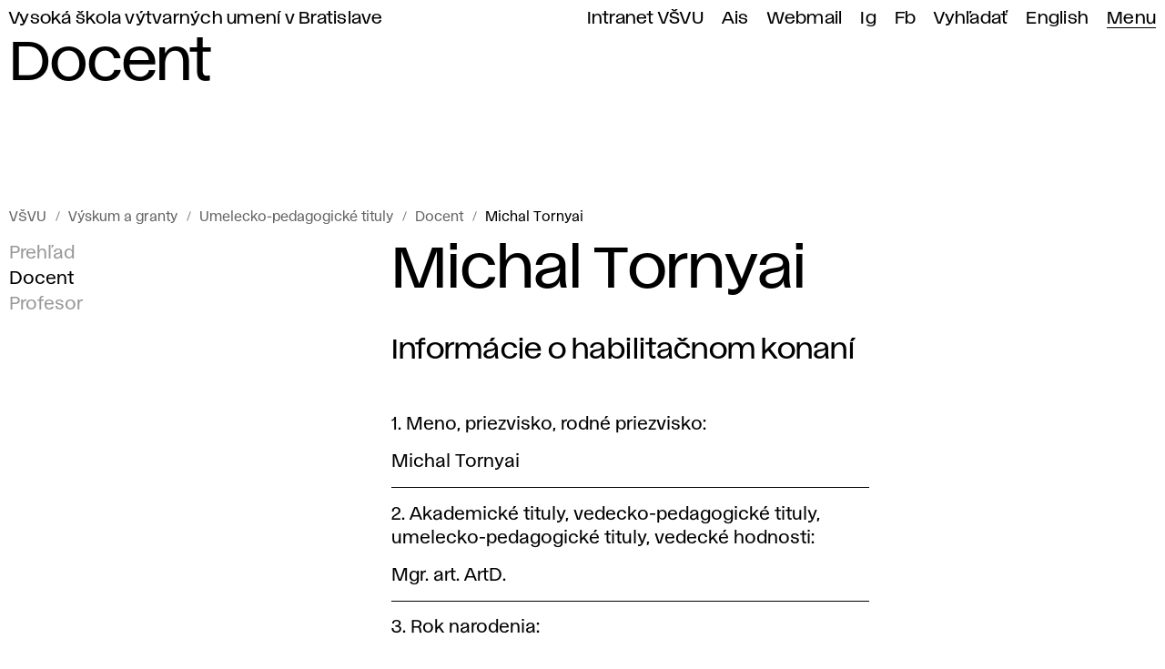

--- FILE ---
content_type: text/html; charset=utf-8
request_url: https://www.vsvu.sk/sk/vyskum-a-granty/umelecko-pedagogicke-tituly/docent/michal-tornyai/
body_size: 31065
content:
<!DOCTYPE html>
<html class="no-js sk desktop webp" lang="sk" prefix="og: https://ogp.me/ns#" data-page-tree="">
  <head>
    <meta charset="utf-8" />
    <meta name="viewport" content="width=device-width, initial-scale=1" />
    <title>Michal Tornyai VŠVU</title>
    <meta name="description" content="Informácie o habilitačnom konaní" />
    <meta property="og:title" content="Michal Tornyai" />
    <meta property="og:description" content="Informácie o habilitačnom konaní" />
    <meta property="og:locale" content="sk_SK" />
    <meta property="og:url" content="https://www.vsvu.sk/sk/vyskum-a-granty/umelecko-pedagogicke-tituly/docent/michal-tornyai/" />
    <meta property="og:image" content="https://www.vsvu.sk/image/og/media/og/vsvu-afad-1613319900.jpg" />
    <meta property="og:type" content="website" />
    <meta property="og:site_name" content="VŠVU" />
    <link rel="alternate" hreflang="sk" href="https://www.vsvu.sk/sk/vyskum-a-granty/umelecko-pedagogicke-tituly/docent/michal-tornyai/" />
    <script type="application/ld+json">{"@context": "https://schema.org", "@type": "BreadcrumbList", "itemListElement": [{"@type": "ListItem", "position": 1, "name": "Výskum a granty", "item": "https://www.vsvu.sk/sk/vyskum-a-granty/"}, {"@type": "ListItem", "position": 2, "name": "Umelecko-pedagogické tituly", "item": "https://www.vsvu.sk/sk/vyskum-a-granty/umelecko-pedagogicke-tituly/"}, {"@type": "ListItem", "position": 3, "name": "Docent", "item": "https://www.vsvu.sk/sk/vyskum-a-granty/umelecko-pedagogicke-tituly/docent/"}, {"@type": "ListItem", "position": 4, "name": "Michal Tornyai", "item": "https://www.vsvu.sk/sk/vyskum-a-granty/umelecko-pedagogicke-tituly/docent/michal-tornyai/"}]}</script>
    <link rel="preload" href="/workspace/assets/font/vsvu/vsvu-web-regular.384615.woff2" as="font" type="font/woff2" crossorigin="" />
    <link rel="preload" href="/workspace/assets/font/vsvu/vsvu-web-headline.384615.woff2" as="font" type="font/woff2" crossorigin="" />
    <link rel="stylesheet" href="/workspace/assets/css/web.min.f02c1e274.css" />
    <script src="/workspace/assets/js/bundle.head.eb97192a9.js"></script>
    <script>
        (function(w,d,s,l,i){w[l]=w[l]||[];w[l].push({'gtm.start':
    new Date().getTime(),event:'gtm.js'});var f=d.getElementsByTagName(s)[0],
    j=d.createElement(s),dl=l!='dataLayer'?'&amp;l='+l:'';j.async=true;j.src=
    'https://www.googletagmanager.com/gtm.js?id='+i+dl;f.parentNode.insertBefore(j,f);
    })(window,document,'script','dataLayer','GTM-T2B3T3L');
      </script>
  </head>
  <body class="page pageLevel4">
    <noscript>
      <iframe src="https://www.googletagmanager.com/ns.html?id=GTM-T2B3T3L" height="0" width="0" style="display:none;visibility:hidden"></iframe>
    </noscript>
    <header class="page__header header">
      <div class="header__topbar">
        <ul id="topbar" class="topbar" tabindex="-1">
          <li class="topbar__item -index">
            <a class="topbar__link -index" href="/sk/">Vysoká škola výtvarných umení v Bratislave</a>
          </li>
          <li class="topbar__item">
            <a class="topbar__link" href="https://vsvusk.sharepoint.com/sites/IntranetVSVU">Intranet VŠVU</a>
          </li>
          <li class="topbar__item">
            <a class="topbar__link" href="https://ais2.vsvu.sk/ais/start.do">Ais</a>
          </li>
          <li class="topbar__item">
            <a class="topbar__link" href="https://login.microsoftonline.com/">Webmail</a>
          </li>
          <li class="topbar__item">
            <a class="topbar__link" href="https://www.instagram.com/vsvu_afad/">Ig</a>
          </li>
          <li class="topbar__item">
            <a class="topbar__link" href="https://www.facebook.com/vsvu.afad">Fb</a>
          </li>
          <li class="topbar__item">
            <a class="topbar__link" href="/sk/vyhladavanie/">Vyhľadať</a>
          </li>
          <li class="topbar__item">
            <a class="topbar__link" href="/en/research-and-grants/art-pedagogical-titles/" hreflang="en" lang="en" xml:lang="en">English</a>
          </li>
          <li class="topbar__item -menu">
            <a class="topbar__link -menu mainMenuOpen" href="#menu" aria-expanded="false" aria-controls="menu">Menu</a>
          </li>
        </ul>
      </div>
      <div class="header__logo">
        <div>
          <svg xmlns="http://www.w3.org/2000/svg" class="svg svgLogo svg001" width="110" height="136" viewBox="0 0 110 136" fill="none" role="img">
            <g fill="#000">
              <path d="M48,20.88a2.23,2.23,0,1,0-2.21-2.23A2.22,2.22,0,0,0,48,20.88ZM48,17a1.65,1.65,0,1,1-1.63,1.65A1.64,1.64,0,0,1,48,17Z"></path>
              <path d="M55,20.88a2.23,2.23,0,1,0-2.2-2.23A2.22,2.22,0,0,0,55,20.88ZM55,17a1.65,1.65,0,1,1-1.62,1.65A1.64,1.64,0,0,1,55,17Z"></path>
              <path d="M62.05,20.88a2.23,2.23,0,1,0-2.2-2.23A2.22,2.22,0,0,0,62.05,20.88Zm0-3.88a1.65,1.65,0,1,1-1.62,1.65A1.64,1.64,0,0,1,62.05,17Z"></path>
              <path d="M110,52.42H95A34,34,0,0,1,89.61,52l6.13-11.15a5.29,5.29,0,0,0,.4-4.07C94,29.9,86.72,19.26,75.93,18.19V15.1h1.13V12.21H75.89L78.06,0h-.35a2.19,2.19,0,0,0-2.17,2.2,2.26,2.26,0,0,0,.11.69,2.21,2.21,0,0,0-.74,4.19,2.58,2.58,0,0,1-5.15,0,2.19,2.19,0,1,0,1.17-4.15A2.26,2.26,0,0,0,71,2.2a2.18,2.18,0,1,0-4.35,0,2.26,2.26,0,0,0,.11.69A2.2,2.2,0,0,0,67,7.29,2.13,2.13,0,0,0,68,7a2.58,2.58,0,0,1-5.15,0,2.2,2.2,0,1,0-1.78,0A2.58,2.58,0,0,1,55.9,7a2.24,2.24,0,0,0,1,.25,2.18,2.18,0,0,0,2.17-2.2,2.21,2.21,0,0,0-2-2.2,2,2,0,0,0,.12-.69,2.18,2.18,0,1,0-4.35,0,2,2,0,0,0,.11.69,2.2,2.2,0,0,0,.17,4.4,2.24,2.24,0,0,0,1-.25,2.58,2.58,0,0,1-5.15,0,2.21,2.21,0,1,0-1.79,0A2.58,2.58,0,0,1,42,7a2.13,2.13,0,0,0,1,.26,2.19,2.19,0,0,0,2.18-2.2,2.22,2.22,0,0,0-2-2.2,2.26,2.26,0,0,0,.11-.69A2.18,2.18,0,1,0,39,2.2a2.26,2.26,0,0,0,.11.69A2.2,2.2,0,1,0,40.25,7a2.58,2.58,0,0,1-5.15,0,2.21,2.21,0,0,0-.74-4.19,2.26,2.26,0,0,0,.11-.69A2.19,2.19,0,0,0,32.3,0H32l2.17,12.21H33V15.1h1.09v3.09C23.28,19.27,16,29.91,13.87,36.75a5.29,5.29,0,0,0,.4,4.07L20.4,52a34.17,34.17,0,0,1-5.42.45H0V71.77H0a6.62,6.62,0,0,0,1.82,4.81,6.4,6.4,0,0,0,4.58,2v0h6.21a42.44,42.44,0,0,0-6,21.87c0,10.41,6.42,18,15.28,18a12.12,12.12,0,0,0,1.79-.15l.42.53c3.72,4.74,6.93,8.83,16.53,8.83h.93l.23,0v0H43v4.45a4,4,0,0,0,4.15,3.9h.07l.15,0v0a10.13,10.13,0,0,0,4.85-1.33,6.25,6.25,0,0,1,2.76-.89,6.25,6.25,0,0,1,2.76.89A10.13,10.13,0,0,0,62.62,136v0l.15,0h.07a4,4,0,0,0,4.15-3.9v-4.45H68.2v0l.23,0h.93c9.6,0,12.81-4.09,16.53-8.83l.41-.52a11.08,11.08,0,0,0,1.72.14c8.85,0,15.28-7.55,15.28-18a42.35,42.35,0,0,0-6-21.87h6.27v0a6.4,6.4,0,0,0,4.58-2A6.62,6.62,0,0,0,110,71.77h0Zm-.58.58v6.51h-12A34.59,34.59,0,0,1,78.76,54l-1.44-1,1.05,1.37a19.92,19.92,0,0,1,2.48,4.84l.07.19H82a3.49,3.49,0,1,1-3.33,4.37h0a36.55,36.55,0,0,0-4.06-9.2C71,48.85,65.86,44.81,60.23,43.27L60,43.2l-.1.24a1.63,1.63,0,1,1-1.5-2.29h0A2.21,2.21,0,0,0,60.56,39a2.44,2.44,0,0,1,.65-.14c1.93-.12,4.09,1.57,6.36,3.35.77.6,1.56,1.22,2.34,1.77L70,44c4.52,3.35,13.77,9,25,9Zm-33.1,54.47a10.47,10.47,0,0,0,4.6,8.69,14.92,14.92,0,0,1-7.51,7.1,5.12,5.12,0,0,0,1.67-3.83,6.16,6.16,0,0,0-1.6-4.1,6.56,6.56,0,0,0-5-2,7,7,0,0,0-5.26,2.42h-1.1a3.75,3.75,0,0,1-1.81-.43,3.83,3.83,0,0,0-1.83-.44H51.59a3.83,3.83,0,0,0-1.83.44,3.72,3.72,0,0,1-1.81.43H46.86a7,7,0,0,0-5.27-2.42,6.56,6.56,0,0,0-5.05,2,6.16,6.16,0,0,0-1.6,4.1,5.12,5.12,0,0,0,1.67,3.83,15,15,0,0,1-7.54-7.15,10.45,10.45,0,0,0,4.55-8.64,9.67,9.67,0,0,0-7.53-9.81V83.6a36.43,36.43,0,0,0,7.71,17.59c4.25,5.15,9.88,8.49,14.42,8.6a2.31,2.31,0,0,0,1,1.33,2.17,2.17,0,0,0,.38.16l-.44.17.26.31a2.69,2.69,0,0,0,3,1.13,1.8,1.8,0,0,0,.57-.34,2.14,2.14,0,0,0,4,0,1.8,1.8,0,0,0,.57.34,2.69,2.69,0,0,0,3-1.13l.26-.31-.44-.17a2.17,2.17,0,0,0,.38-.16,2.3,2.3,0,0,0,1-1.32c4.53-.13,10.12-3.47,14.34-8.61a36.45,36.45,0,0,0,7.65-17.58V97.68A9.64,9.64,0,0,0,76.32,107.47ZM56.37,120.56a1.61,1.61,0,1,1-3,.85,1.7,1.7,0,0,1,.24-.85L54,120l-.62.09-.24,0a1.62,1.62,0,1,1,1.6-1.62h.58a1.6,1.6,0,1,1,1.6,1.62l-.24,0L56,120Zm.53-4.24a2.17,2.17,0,0,0-1.89,1.1,2.17,2.17,0,0,0-1.89-1.1,2.14,2.14,0,0,0-1.59.72v-1.62h7V117A2.12,2.12,0,0,0,56.9,116.32ZM51,124a2.72,2.72,0,0,1-.8-.31,3.42,3.42,0,0,0-1.91-.49h-.1a7.19,7.19,0,0,0-.81-6.93H48a4.27,4.27,0,0,0,2-.48,3.8,3.8,0,0,1,1-.33Zm.58-4a2.16,2.16,0,0,0,1.42.71,2,2,0,0,0-.11.69,2.18,2.18,0,1,0,4.35,0,2,2,0,0,0-.12-.69,2.16,2.16,0,0,0,1.42-.71v4.07h-7Zm7.54-4.54a3.8,3.8,0,0,1,1,.33,4.27,4.27,0,0,0,2,.48h.62a7.17,7.17,0,0,0-.8,6.94,4.4,4.4,0,0,0-1.87.47,3.8,3.8,0,0,1-1,.33ZM23.49,97.34h0a9.55,9.55,0,0,0-4,.91V76.82A11.35,11.35,0,0,0,8.17,65.41H6.66A6.72,6.72,0,0,0,.58,69.33V60.09H9.29A16.36,16.36,0,0,1,25.51,76.53v21a10.15,10.15,0,0,0-2-.2h0Zm-8.93,9.8c-1.21-3.41-1.36-8.2-.39-13.39.91-4.84,2.68-9.33,4.69-12V98.55a8.41,8.41,0,0,0-4.42,7.27A8.1,8.1,0,0,0,14.56,107.14ZM41.43,48.52h13.4a2.61,2.61,0,0,0,.66,1.3,3.85,3.85,0,0,0,2.72,1c-.4.79-1.15.74-2,.68a4.58,4.58,0,0,0-1.11,0,2.18,2.18,0,0,0-1.51.94H37.75A27.31,27.31,0,0,1,41.43,48.52ZM49.52,38.4c-2.34-.64-4.82,1.27-7.45,3.33-.76.6-1.54,1.21-2.33,1.76l-.07.06A49.66,49.66,0,0,1,30.3,49V46.29A6.29,6.29,0,0,1,36.54,40H38.3v-.12h.28a10.08,10.08,0,0,0,7.54-3.26,8.5,8.5,0,0,0,.66-.8c.6-.81,1.81-.39,3.46.3a10,10,0,0,0,1.77.63,2,2,0,0,0-.35,0A2.21,2.21,0,0,0,49.52,38.4Zm-22.64,12-5.17-9.9a4.64,4.64,0,0,1-.32-3.52c1.71-5.45,5.5-10.23,9.89-12.47a13.13,13.13,0,0,1,2.06-.84,8.3,8.3,0,0,0-4.57,7.3,8.78,8.78,0,0,0,6.8,8.56,6.86,6.86,0,0,0-5.85,6.81v2.93h.09C28.87,49.62,27.89,50,26.88,50.35Zm53.31-1.13h.1V46.29a6.86,6.86,0,0,0-5.85-6.81,8.78,8.78,0,0,0,6.8-8.56,8.3,8.3,0,0,0-4.57-7.3,12.75,12.75,0,0,1,2.06.84c4.39,2.24,8.18,7,9.89,12.47a4.64,4.64,0,0,1-.32,3.52l-5.17,9.9C82.11,50,81.13,49.62,80.19,49.22ZM73.47,40a6.29,6.29,0,0,1,6.24,6.33V49a49.57,49.57,0,0,1-9.38-5.46l-.07-.06h0c-.78-.54-1.56-1.15-2.32-1.75-2.4-1.88-4.67-3.66-6.83-3.47a3.25,3.25,0,0,0-.62.13,2.22,2.22,0,0,0-2.14-1.7,2,2,0,0,0-.35,0,10,10,0,0,0,1.77-.63c1.69-.72,2.93-1.15,3.51-.22h0q.28.38.6.72a10.08,10.08,0,0,0,7.54,3.26h.28V40ZM55,39.21a1.65,1.65,0,1,1-1.63,1.65A1.64,1.64,0,0,1,55,39.21ZM56.16,39l-.08,0,.08,0V39ZM55,38.63A1.65,1.65,0,1,1,56.64,37,1.64,1.64,0,0,1,55,38.63Zm-1.07.29-.08,0s0,0,0,0,0,0,0,0ZM55,43.1a2.19,2.19,0,0,0,1.18-.36s0,0,0,.06a2.2,2.2,0,0,0,.11.64H53.73a1.91,1.91,0,0,0,.11-.64s0,0,0-.06A2.19,2.19,0,0,0,55,43.1Zm2.2-2.28.09,0-.09.05v-.1Zm1.15-.25A1.65,1.65,0,1,1,60,38.92,1.64,1.64,0,0,1,58.36,40.57Zm-.57-3.82h.12l-.12,0Zm1.76-1.2a8.43,8.43,0,0,1-1.76.61V22.34a9.77,9.77,0,0,1,1.72.5,9.52,9.52,0,0,0,2.88.69,3,3,0,0,0,.44,0,10.85,10.85,0,0,0-1.7,6,10.49,10.49,0,0,0,1.44,5.24A6.53,6.53,0,0,0,59.55,35.55ZM57.29,37l-.08,0v0a2.2,2.2,0,1,0-4.4,0v0l-.08,0h.08V23.45a2.72,2.72,0,0,0,4.4,0V37Zm-5.06-.21-.12,0h.12Zm0-.61a8.69,8.69,0,0,1-1.77-.61,6.65,6.65,0,0,0-3-.78,10.42,10.42,0,0,0,1.44-5.23,10.85,10.85,0,0,0-1.7-6,3.19,3.19,0,0,0,.45,0,9.45,9.45,0,0,0,2.88-.69,9.77,9.77,0,0,1,1.72-.5Zm-.57,1.11A1.65,1.65,0,1,1,50,38.92,1.64,1.64,0,0,1,51.66,37.27Zm1.15,3.55v.1l-.09-.05ZM53.47,44h3.08a2.18,2.18,0,0,0,3.76-.13,21.52,21.52,0,0,1,7.61,4H61.3a1.17,1.17,0,0,0-1.15,1,1.55,1.55,0,0,1-.09-1.55,2.37,2.37,0,0,1,1.95-1v-.59H60.78A2.82,2.82,0,0,0,58,48.61h0c-2.54-.11-2.68-1.77-2.68-1.85l-.58,0v.27c0,.25,0,.56,0,.87H42.11a21.8,21.8,0,0,1,7.6-4,2.18,2.18,0,0,0,3.76.13Zm4.93,67.09,1.44.57a1.93,1.93,0,0,1-2.05.65.78.78,0,0,1-.58-.62h-.57a1.63,1.63,0,1,1-3.26,0h-.57a.78.78,0,0,1-.58.62,1.93,1.93,0,0,1-2-.65l1.44-.57L52,111l-.22-.54-.34.13a2.25,2.25,0,0,1-1.87,0,1.58,1.58,0,0,1-.7-.8c4.94-.18,5-3.8,5-3.84s0,0,0-.06a2.11,2.11,0,0,0,2.36,0s0,0,0,.06.06,3.66,5,3.84a1.58,1.58,0,0,1-.7.8,2.25,2.25,0,0,1-1.87,0l-.34-.13-.22.54Zm-5-7.1A1.63,1.63,0,1,1,55,105.67,1.63,1.63,0,0,1,53.38,104ZM55,101.79a2.21,2.21,0,0,0-2.2,2.23v.06a2.15,2.15,0,0,0-1.18-.35,2.2,2.2,0,0,0-1.8,3.47c-.53-.15-1-.32-1.57-.51l1.23-5.4a.82.82,0,0,1,.51-.59.79.79,0,0,1,.77.11l1,.76.35-.47-1-.76A1.37,1.37,0,0,0,50,100.1V97.53a1.42,1.42,0,0,1,.83-1.28A2,2,0,0,0,52,94.94l.62-2.39a.82.82,0,0,1,.21-.36.72.72,0,0,1,.57-.2.75.75,0,0,1,.53.29l.63.82.45-.36-.63-.82a1.28,1.28,0,0,0-.68-.44l.88-1.55a.6.6,0,0,1,.52-.31.59.59,0,0,1,.53.28l2.48,3.77a1.73,1.73,0,0,1,.28.89l0,1.58a2,2,0,0,0-1.15,0l-1.33.39.16.56,1.33-.39a1.46,1.46,0,0,1,1.71.71l.53,1a2.86,2.86,0,0,1,.36,1.4v1.72a1.55,1.55,0,0,0-.85.12l-1,.47.25.52,1-.46a1,1,0,0,1,.89,0,1.07,1.07,0,0,1,.59.69l1.07,3.81c-.57.22-1.15.41-1.74.58a2.2,2.2,0,0,0-1.8-3.47,2.15,2.15,0,0,0-1.18.35V104A2.21,2.21,0,0,0,55,101.79ZM31.29,66.48H36a4.44,4.44,0,0,0-.18,1.44.59.59,0,0,0,.32.48.39.39,0,0,0,.18,0,1.18,1.18,0,0,0,.63-.28,1.5,1.5,0,0,1,.87-.33.44.44,0,0,0,.38-.1c.25-.21.26-.65.28-1.2v0h3.14c-.14.18-.28.37-.42.52a7.82,7.82,0,0,1-1,1c-.62.5-1.21,1-1.26,1.58a.76.76,0,0,0,0,.21,1,1,0,0,0-.7.52.43.43,0,0,0,0,.12H30.6Q30.85,68.38,31.29,66.48Zm6.08-1.42a1.53,1.53,0,0,0,.28.2l.25-.53s-.41-.21-.37-.59,1.19-1.16,1.74-1.58a11.2,11.2,0,0,0,1-.81,5.26,5.26,0,0,0,.54-.67c.36-.49.73-1,1.19-1a3.64,3.64,0,0,1,.89.25,13,13,0,0,0,2.7.67,2,2,0,0,0,1.12,1.05,6.31,6.31,0,0,1-1.51-.15l-.67-.18.34.61a2.88,2.88,0,0,0,.86.93,1.53,1.53,0,0,1-.88.29c-.72,0-1-.49-1.34-1s-.61-1-1.28-1c-1.11,0-1.94,1.22-2.6,2.19-.33.48-.77,1.13-1,1.13-.73,0-.76.94-.79,1.63a3.69,3.69,0,0,1-.06.73,2,2,0,0,0-1.2.43,1.65,1.65,0,0,1-.25.15h0a5,5,0,0,1,.8-2.63A.39.39,0,0,1,37.37,65.06Zm12.5-5a3.19,3.19,0,0,1-.94-.39c1.72-.07,6-.46,7.68-2.49a4.06,4.06,0,0,1-3.47,3.34l.12.57a4.87,4.87,0,0,0,3.26-2.09,6.27,6.27,0,0,0,.74-4,.36.36,0,0,0,0-.1c0-.17-.05-.29-.05-.31h0a3.2,3.2,0,0,0-.1-.42l-.54.18a4.35,4.35,0,0,1,.13.58.61.61,0,0,1,0,.15,1.51,1.51,0,0,1,0,.3c-.13,1.51-.85,1.51-2,1.49h-2a2.13,2.13,0,0,1,.93-.36L53.51,56a3,3,0,0,0-1.48.65,1.15,1.15,0,0,1-.56.29c-.61,0-1.08-.76-1.36-1.41a.29.29,0,0,1,.16-.39.32.32,0,0,1,.25,0c.12.09.14.36,0,.74l.56.14a1.47,1.47,0,0,0,0-1.08,9.91,9.91,0,0,1,1.09-.16,3,3,0,0,0,1.9-.6l-.37-.44a2.16,2.16,0,0,1-1.28.43c.28-.17.56-.36.86-.58A5.55,5.55,0,0,0,54,52.8a1.57,1.57,0,0,1,1.15-.74,4.57,4.57,0,0,1,1,0c1,.07,2.27.16,2.74-1.46l.11-.37h-.39a3.76,3.76,0,0,1-2.73-.82,2.19,2.19,0,0,1-.56-1.25,3.7,3.7,0,0,0,2.93,1.06h.29v-.61a2.25,2.25,0,0,1,1.53-2.14,2.28,2.28,0,0,0-.53.63,2.19,2.19,0,0,0,.17,2.28.54.54,0,0,0,.6.25.53.53,0,0,0,.38-.52.59.59,0,0,1,.59-.59h.76a1.7,1.7,0,0,0,1.25,2.84h.09a2.85,2.85,0,0,0,2.54-1.61v.37a2.29,2.29,0,0,1-2.27,2.3h-.41V53h2.29a2.82,2.82,0,0,0,2.25-1.15A2.27,2.27,0,0,1,65.55,54H64.1a.49.49,0,0,0-.3.88,8,8,0,0,0,3.83,1h.27c1.41,0,3.13,0,4.37,1.5a11.26,11.26,0,0,0-3.89-.56H68v1.19a3.93,3.93,0,0,0,1.76,3.29A3.34,3.34,0,0,1,67,58.05c0-1.38-.79-1.53-2.09-1.79-.44-.09-1-.2-1.62-.37-1.25-.33-1.31-1.1-1.41-2.16A3.88,3.88,0,0,0,61,51.17q-.53-.57-1-.39c-.53.2-.65,1.1-.68,1.52a1.72,1.72,0,0,1-1.23-.07l-.21.54a2.38,2.38,0,0,0,2.46-.35,1.3,1.3,0,0,1-.38,1c-.54.47-1.55.22-1.81.15l-.08,0-.16.56.08,0c.72.26,1.27,1.75,1.42,2.32l.56-.15a6.47,6.47,0,0,0-.93-2,2.32,2.32,0,0,0,.68-.09c2.25,4,.39,6.17-1.26,8.09a7.48,7.48,0,0,0-1.79,2.82A5.16,5.16,0,0,1,57,62l-.52-.25s-1.63,3.49,1.13,5.93a15,15,0,0,0,3.09,1.83c3.32,1.65,6.75,3.36,4.52,8.27A4.59,4.59,0,0,1,63,80.1a2.93,2.93,0,0,0-1.15.93,7.83,7.83,0,0,0-.68-.73,1.5,1.5,0,0,1,.42-1,2.23,2.23,0,0,1,1.65-.54h0V78.2h0a2.77,2.77,0,0,0-2.07.73,2.14,2.14,0,0,0-.51.9,8.81,8.81,0,0,0-4.49-2c-.78-2-.54-3.72.65-4.56a2.35,2.35,0,0,1,2.86.06,2.92,2.92,0,0,1,.59,1.06l.54-.18A3.28,3.28,0,0,0,60.08,73h0l0,0c-1-1.07-2.51-.85-4.09-.6-1.9.3-4,.62-5.8-1.14a5.15,5.15,0,0,0,1.59.25,5.89,5.89,0,0,0,1.59-.21l-.17-.56a4.7,4.7,0,0,1-3.72-.53,5.27,5.27,0,0,0,2.43-1l-.33-.48a3.93,3.93,0,0,1-3.6.77A6.11,6.11,0,0,0,50.25,68l0,0h0l.36-.32c1-.91,1.78-1.62,3.13-1.08l.21-.54c-1.67-.68-2.67.22-3.72,1.18l-.41.36c-1.48,1.27-2.32.52-3.28-.37a3,3,0,0,0-1.9-1.07c-1.28,0-2.36,1.72-3.07,2.86a6.85,6.85,0,0,1-.53.78c-.17.15-.22.15-.27.15a.64.64,0,0,0-.56.26,2.3,2.3,0,0,0-.3,1.17,3.12,3.12,0,0,1-.13.82,2.33,2.33,0,0,0-1,.64,1.28,1.28,0,0,1-.53.37c-.25-.24.13-2.13.42-2.66.15-.27.34-.26.42-.24a1.74,1.74,0,0,0,.11.18l.44-.38a.76.76,0,0,1-.23-.53c0-.36.53-.75,1-1.17a8.9,8.9,0,0,0,1.13-1c.24-.28.47-.6.73-.93.65-.86,1.38-1.83,2.1-2a2.17,2.17,0,0,1,1.37.21,3.92,3.92,0,0,0,2,.35,3.33,3.33,0,0,0,1.77-.77,1.67,1.67,0,0,1,1.95-.37l.22-.54a2.2,2.2,0,0,0-2.51.43,2.77,2.77,0,0,1-1.48.67A3.35,3.35,0,0,1,46,64.16L45.56,64a2.45,2.45,0,0,0,.73-.43,3.78,3.78,0,0,0,1.4.25,4.51,4.51,0,0,0,.75-.06l-.12-.58a3.05,3.05,0,0,1-2.51-.57,5.18,5.18,0,0,0,2.68-.34l1.59-.71-1.73.15a2.76,2.76,0,0,1-2.07-.64,10.94,10.94,0,0,0,3.61-.39L51,60.36ZM63.31,48.52h2.36a2.3,2.3,0,0,1-2.27,2.25h-.09a1.13,1.13,0,0,1,0-2.25ZM60.93,52a4.33,4.33,0,0,1,.42,1.76c.09,1.1.19,2.24,1.84,2.68.65.17,1.2.28,1.65.37l.38.08H61.33A8.09,8.09,0,0,0,60.27,54l.11-.07A2.11,2.11,0,0,0,60.93,52Zm-.54-.44a2.62,2.62,0,0,1-.4.4c.06-.34.16-.62.26-.65s.1,0,.22.12Zm1,5.92h5a1.39,1.39,0,0,1,.08.55,3.94,3.94,0,0,0,1.88,3.35H60A6.11,6.11,0,0,0,61.38,57.5Zm4.6,20a3.8,3.8,0,0,0,.84,1.85l.06.06h-2A5.33,5.33,0,0,0,65.76,78C65.85,77.81,65.91,77.63,66,77.45Zm-2.66,9.34a8.49,8.49,0,0,1-1,4,1.51,1.51,0,0,0-.83-.45,1.69,1.69,0,0,0-.45,0,7,7,0,1,0-12,0,2.14,2.14,0,0,0-.62,0,2,2,0,0,0-.8.26,8.34,8.34,0,1,1,15.73-3.76Zm-7.26,2.78c0-.06-.11-.09-.16-.15A2.81,2.81,0,0,0,57,88.75a2.06,2.06,0,0,1,.77,1.15,1.75,1.75,0,0,0,.76,1,1.69,1.69,0,0,0,.94.28,2,2,0,0,0,.24,0l-.26.31h0l-1.29,1.25ZM53,91.46a1.26,1.26,0,0,0-.6.3,1.39,1.39,0,0,0-.38.64l-.08.31-1.4-1.29-.2-.24a2,2,0,0,0,.24,0,1.78,1.78,0,0,0,1.7-1.32A2.06,2.06,0,0,1,53,88.75a2.72,2.72,0,0,0,1.14.69,1,1,0,0,0-.15.2ZM55,89a2.22,2.22,0,1,1,2.19-2.21A2.2,2.2,0,0,1,55,89Zm-5.58.83a1.22,1.22,0,0,1,.31-1.29,1.17,1.17,0,0,1,1-.31A2.44,2.44,0,0,0,52.51,88c.05.11.11.21.17.32a2.67,2.67,0,0,0-1,1.46,1.17,1.17,0,0,1-.51.7,1.15,1.15,0,0,1-1,.12A1.22,1.22,0,0,1,49.43,89.83Zm0-5.94a1.22,1.22,0,0,1,.75-.74,1.15,1.15,0,0,1,1,.12,1.17,1.17,0,0,1,.51.7,2.62,2.62,0,0,0,.93,1.4,2.31,2.31,0,0,0-.18.35,2.59,2.59,0,0,0-1.68-.24,1.15,1.15,0,0,1-1-.31A1.2,1.2,0,0,1,49.43,83.89Zm5.32-3.54a1.17,1.17,0,0,1,1,.24,1.22,1.22,0,0,1,.45,1,1.2,1.2,0,0,1-.31.81A2.55,2.55,0,0,0,55.19,84L55,84l-.18,0a2.53,2.53,0,0,0-.7-1.64,1.2,1.2,0,0,1-.29-1.06A1.19,1.19,0,0,1,54.75,80.35Zm5.84,3.54a1.2,1.2,0,0,1-.31,1.28,1.15,1.15,0,0,1-1,.31,2.55,2.55,0,0,0-1.67.24,3.47,3.47,0,0,0-.18-.33A2.7,2.7,0,0,0,58.31,84a1.17,1.17,0,0,1,.51-.7,1.15,1.15,0,0,1,1-.12A1.2,1.2,0,0,1,60.59,83.89ZM57.51,88a2.49,2.49,0,0,0,1.73.26,1.17,1.17,0,0,1,1,.31,1.22,1.22,0,0,1,.31,1.29,1.2,1.2,0,0,1-.75.74,1.18,1.18,0,0,1-1-.12,1.17,1.17,0,0,1-.51-.7,2.62,2.62,0,0,0-1-1.46C57.4,88.18,57.46,88.08,57.51,88Zm3.58.78a1.73,1.73,0,0,0-2-1.09,1.94,1.94,0,0,1-1.41-.24h0a2.57,2.57,0,0,0,.08-.62,4,4,0,0,0-.05-.5,1.91,1.91,0,0,1,1.4-.23,1.72,1.72,0,0,0,2-1.16,6.56,6.56,0,0,1,.31,1.89A6.77,6.77,0,0,1,61.09,88.75Zm-2.58-6a1.73,1.73,0,0,0-.76,1,2.07,2.07,0,0,1-.7,1.09,2.82,2.82,0,0,0-1.29-.81h0a2,2,0,0,1,.56-1.35,1.77,1.77,0,0,0,.11-2.27,6.32,6.32,0,0,1,3.39,2.08A1.72,1.72,0,0,0,58.51,82.77Zm-4.8,0a2,2,0,0,1,.56,1.33h0a2.8,2.8,0,0,0-1.3.81,2.07,2.07,0,0,1-.7-1.09,1.73,1.73,0,0,0-2.07-1.27,6.33,6.33,0,0,1,3.41-2.09,1.77,1.77,0,0,0,.1,2.3Zm-4.8,2.14a1.72,1.72,0,0,0,2,1.16,1.91,1.91,0,0,1,1.4.23,4,4,0,0,0,0,.5,3.18,3.18,0,0,0,.07.62h0a1.89,1.89,0,0,1-1.41.24,1.73,1.73,0,0,0-2,1.09,6.77,6.77,0,0,1-.33-2A6.56,6.56,0,0,1,48.91,84.9Zm6.3-10H53.83a3.09,3.09,0,0,0,.93-1.79c.44,0,.88-.11,1.3-.18l.39-.06A3.17,3.17,0,0,0,55.21,74.87Zm-8.29-5.34a3.62,3.62,0,0,0,1.68.6l.11.12.08.13H41.27l.19-.15a5.67,5.67,0,0,0,.63-.9c.6-1,1.62-2.59,2.58-2.59.51,0,1,.45,1.51.92a4.38,4.38,0,0,0,1.73,1.15,4.93,4.93,0,0,1-.84.2l-.68.08ZM42,65.89H38.47c0-.23.08-.42.17-.42.51,0,.92-.61,1.45-1.38s1.32-1.94,2.13-1.94c.33,0,.51.26.79.72A2.55,2.55,0,0,0,44.12,64,5.23,5.23,0,0,0,42,65.89ZM30.54,71h7.38c-.25.82-.49,2.07-.14,2.57a.56.56,0,0,0,.47.25h.1a1.7,1.7,0,0,0,.84-.51,1.72,1.72,0,0,1,.78-.51c.44-.11.49-.7.55-1.32,0-.14,0-.32,0-.47h8.64a5.44,5.44,0,0,0,4.95,2.16,2,2,0,0,1-2,1.74H30.29C30.31,73.55,30.4,72.25,30.54,71Zm-.27,4.58v-.1H55.14a6.51,6.51,0,0,0,.39,2.36c-.17,0-.34,0-.52,0a8.8,8.8,0,0,0-5,1.58H30.46C30.35,78.1,30.27,76.83,30.27,75.55Zm19,4.39a9.06,9.06,0,0,0-2.62,3.91H31.1c-.26-1.28-.44-2.59-.58-3.91Zm-2.8,4.49a9.14,9.14,0,0,0-.32,2.36,8.94,8.94,0,0,0,.15,1.55h-14a38.13,38.13,0,0,1-1.08-3.91Zm-.06,4.49a8.83,8.83,0,0,0,.75,2l-.1.12L45.7,92.82H34.1a36.22,36.22,0,0,1-1.6-3.9Zm-1.8,4.48A1.75,1.75,0,0,0,44,94l-.48.77a3.81,3.81,0,0,0-.56,2v.59H36.7c-.12-.18-.26-.34-.38-.53A33.45,33.45,0,0,1,34.4,93.4ZM43,97.88v.2s0,0-.06.07l-2.39,3.6a28.24,28.24,0,0,1-3.38-3.87Zm.42.6a1.35,1.35,0,0,1,1.11-.6h1.86V97.3H44.49a1.86,1.86,0,0,0-1,.26v-.85A3.16,3.16,0,0,1,44,95.05l.48-.77a1.08,1.08,0,0,1,1.73-.17l1.47,1.59.42-.4-1.47-1.59a1.73,1.73,0,0,0-.58-.4l1.43-1.91a1.35,1.35,0,0,1,1-.53,1.32,1.32,0,0,1,1,.33l.69.64.06.07h0l1.57,1.45-.38,1.45a1.38,1.38,0,0,1-.78.92,2,2,0,0,0-1.16,1.81v2.83a1.41,1.41,0,0,0-.52.8l-.55,2.42-2.19.55.14.57,1.9-.48-.51,2.26a22.89,22.89,0,0,1-6.79-4.32Zm19.09,7.93-1.06-3.76a1.63,1.63,0,0,0-.85-1V99.76a3.57,3.57,0,0,0-.43-1.69l-.54-1a2,2,0,0,0-.71-.72H59l0-1.82a2.18,2.18,0,0,0-.37-1.21l-.07-.11,2.17-2.11a.84.84,0,0,1,.75-.22.92.92,0,0,1,.68.51L64,95.25a2,2,0,0,0-.54.34l-.62.57.39.44.62-.57A1.31,1.31,0,0,1,65,95.69a1.34,1.34,0,0,1,1,.74l2.92,6A22.8,22.8,0,0,1,62.47,106.41ZM69.29,102l-2-4.08h5.6A27.41,27.41,0,0,1,69.29,102Zm4-4.66H67l-.55-1.13a1.91,1.91,0,0,0-1.37-1,1.85,1.85,0,0,0-.62,0l.06,0L63.7,93.4H75.62a33.45,33.45,0,0,1-1.92,3.37C73.58,97,73.44,97.12,73.32,97.3Zm2.6-4.48H63.41l-.73-1.49a9.24,9.24,0,0,0,1-2.41H77.52A36.22,36.22,0,0,1,75.92,92.82Zm1.79-4.48h-14a8.94,8.94,0,0,0,.15-1.55,9.14,9.14,0,0,0-.32-2.36H78.79A38.13,38.13,0,0,1,77.71,88.34Zm1.21-4.49H63.41a8.87,8.87,0,0,0-1.18-2.29c.16-.44.53-.66,1-1a6.8,6.8,0,0,0,1-.67H79.5C79.36,81.26,79.18,82.57,78.92,83.85Zm.83-8.3c0,1.28-.08,2.55-.19,3.81H68.17a1.43,1.43,0,0,1-.93-.46,4.08,4.08,0,0,1-.76-3h0a3.47,3.47,0,0,0,.06-.45H79.75Zm0-.68H66.51A4.91,4.91,0,0,0,64.39,71H79.48C79.62,72.25,79.71,73.55,79.73,74.87ZM63.57,70.38A25.23,25.23,0,0,0,61,69a14.37,14.37,0,0,1-3-1.76,4.53,4.53,0,0,1-.67-.73H78.73a37.79,37.79,0,0,1,.69,3.9Zm15-4.49H57.21c-.05-1.12.78-2.09,1.73-3.19l.6-.71H77.45A38.13,38.13,0,0,1,78.59,65.89ZM73.28,61.4H71.87a3.34,3.34,0,0,1-3.31-3.35v-.6a9.55,9.55,0,0,1,4.36.89l.84.44-.45-.84c-.09-.17-.2-.3-.29-.44h2.5a37.06,37.06,0,0,1,1.71,3.9Zm-.7-4.49c-1.39-1.57-3.26-1.58-4.68-1.57h-.27a8.44,8.44,0,0,1-3.22-.75h1.14A2.86,2.86,0,0,0,68.08,53h4.66a32.61,32.61,0,0,1,2.46,3.9ZM68.3,52.42a2.83,2.83,0,0,0,.1-.71V50.12h-.58a2.29,2.29,0,0,1-2.27,2.3h-.18a2.9,2.9,0,0,0,1.15-2.3v-1.6H68.6a28.48,28.48,0,0,1,3.68,3.9Zm-31,.59H53l-.11.1a8.6,8.6,0,0,1-2.79,1.42s0,0-.06,0a.62.62,0,0,0-.25.15h0a.76.76,0,0,0-.23.3.89.89,0,0,0,0,.73,3.94,3.94,0,0,0,.75,1.17H34.82A32.67,32.67,0,0,1,37.29,53ZM34.5,57.5H55l.55,0c-2.32,1.67-7.24,1.67-7.29,1.68H47.7l.29.46a2.21,2.21,0,0,0,.83.72,10.41,10.41,0,0,1-5.76-.55A3.92,3.92,0,0,0,42,59.5c-.76,0-1.23.66-1.65,1.23a5.47,5.47,0,0,1-.48.6l-.08.07h-7A37.06,37.06,0,0,1,34.5,57.5ZM32.57,62h6.49l-.14.1c-1.15.88-1.91,1.49-2,2a.9.9,0,0,0,.06.5,1.06,1.06,0,0,0-.29.21,3.25,3.25,0,0,0-.61,1.11H31.43A38.13,38.13,0,0,1,32.57,62ZM29.69,75.55A39.38,39.38,0,0,0,35.84,97.1c3.94,5.94,9.38,9.86,15.3,11h0l.13-.57A1.67,1.67,0,0,1,50,106a1.63,1.63,0,1,1,3.25,0c0,.14-.08,3.26-4.81,3.26-4.42,0-10-3.3-14.21-8.4-3.72-4.51-8.15-12.42-8.15-24.54h0A17,17,0,0,0,13.44,60.05a35.47,35.47,0,0,0,17-4.83,24.31,24.31,0,0,0-1.75,3.67H28A4.08,4.08,0,0,0,28,67a4,4,0,0,0,2.88-1.23A42,42,0,0,0,29.69,75.55Zm54.1.73h0c0,12.12-4.4,20-8.1,24.54-4.19,5.1-9.74,8.4-14.14,8.4-4.71,0-4.79-3.12-4.79-3.26A1.63,1.63,0,1,1,60,106a1.66,1.66,0,0,1-1.28,1.62l.13.57h0c5.92-1.18,11.36-5.1,15.3-11a39.38,39.38,0,0,0,6.15-21.55,42.23,42.23,0,0,0-1.15-9.71A4,4,0,0,0,82,67a4.08,4.08,0,0,0,0-8.15h-.71a24.31,24.31,0,0,0-1.75-3.67A35.51,35.51,0,0,0,96.28,60,16.78,16.78,0,0,0,83.79,76.28Zm11.8-39.35a4.65,4.65,0,0,1-.36,3.6L89,51.88a38.88,38.88,0,0,1-5.31-1.34l5.13-9.82a5.26,5.26,0,0,0,.35-4C87.41,31.16,83.51,26.24,79,23.93a10.7,10.7,0,0,0-8.48-.84v0a6.76,6.76,0,0,0-4.76,6.62h0v0h0a6,6,0,0,0,5.73,5.88c3.21,0,5.46-2,5.47-5h0s0,0,0,0h0A3.73,3.73,0,0,0,76,28a3.57,3.57,0,0,0-2.53-1.26,3.78,3.78,0,0,0-2.62.91A3,3,0,0,0,70,28.83a2.67,2.67,0,0,0-.18,1.36,3.15,3.15,0,0,1,1.29-2.12,3.65,3.65,0,0,1,2.3-.64,3.2,3.2,0,0,1,2.06,1.07,3.51,3.51,0,0,1,.94,2.17c0,2.63-2,4.39-4.9,4.39a5.39,5.39,0,0,1-5.16-5.31A6.34,6.34,0,0,1,73,23.3a7.75,7.75,0,0,1,7.68,7.62c0,4.15-3.17,8.35-9.23,8.35a9.41,9.41,0,0,1-7.66-3.7h0c-.05-.07-.1-.11-.15-.18a9.94,9.94,0,0,1-1.93-5.84c0-7.47,6.45-10.88,12.45-10.88C85.62,18.66,93.38,29.87,95.59,36.93ZM67.46,18.65a1.61,1.61,0,0,1,3.22-.19,15.37,15.37,0,0,0-3,1A1.6,1.6,0,0,1,67.46,18.65ZM74.23,5.09a1.62,1.62,0,0,1,1.6-1.62l.24,0,.61.1-.33-.54a1.69,1.69,0,0,1-.23-.85A1.6,1.6,0,0,1,77.36.63L76.28,6.71h-.45A1.62,1.62,0,0,1,74.23,5.09Zm-8.85,0A1.62,1.62,0,0,1,67,3.47l.24,0,.61.1-.32-.54a1.6,1.6,0,1,1,2.71,0l-.32.54.61-.1.24,0a1.62,1.62,0,1,1-1.6,1.62h-.57a1.6,1.6,0,1,1-3.2,0ZM60.32,5a1.63,1.63,0,1,1,1.62,1.65A1.64,1.64,0,0,1,60.32,5Zm-8.79,0a1.61,1.61,0,0,1,1.59-1.62l.24,0,.62.1-.33-.54a1.7,1.7,0,0,1-.24-.85,1.6,1.6,0,1,1,3,.85L56,3.59l.62-.1.24,0a1.62,1.62,0,1,1-1.6,1.62h-.58a1.6,1.6,0,1,1-3.19,0ZM46.45,5a1.63,1.63,0,1,1,1.63,1.65A1.64,1.64,0,0,1,46.45,5Zm-8.79,0a1.62,1.62,0,0,1,1.6-1.62l.24,0,.61.1-.32-.54a1.6,1.6,0,1,1,2.71,0l-.32.54.61-.1.24,0a1.62,1.62,0,1,1-1.6,1.62h-.57a1.6,1.6,0,1,1-3.2,0Zm-5-4.46a1.62,1.62,0,0,1,1,2.42l-.32.54.61-.1.24,0a1.62,1.62,0,0,1,0,3.24h-.45Zm1.18,6.66h.35a2,2,0,0,0,.36,0A3.15,3.15,0,0,0,40.83,7V6.6a2,2,0,0,0,.31-.41,2.38,2.38,0,0,0,.31.4V7a3.15,3.15,0,0,0,6.29.23,1.42,1.42,0,0,0,.67,0A3.15,3.15,0,0,0,54.7,7V6.6A2.45,2.45,0,0,0,55,6.19a2.1,2.1,0,0,0,.31.41V7a3.15,3.15,0,0,0,6.29.23,1.86,1.86,0,0,0,.33,0,1.75,1.75,0,0,0,.33,0A3.15,3.15,0,0,0,68.56,7V6.59a2.38,2.38,0,0,0,.31-.4,2,2,0,0,0,.31.41V7a3.15,3.15,0,0,0,6.29.25,2,2,0,0,0,.36,0h.35l-.87,4.92H34.7Zm-.27,5.51H76.48v1.71H33.56Zm1.09,2.3h40.7v3c-.4,0-.79-.07-1.2-.07a16.24,16.24,0,0,0-2.88.27,2.2,2.2,0,1,0-4.09,1.37,13.22,13.22,0,0,0-1.63,1,10.47,10.47,0,0,0-1.87,1.69h0c-.76,1.05-2.47.45-4-.08a9.89,9.89,0,0,0-1.91-.54h0a2.48,2.48,0,0,0-.27,0v0h-.29a2.2,2.2,0,1,1-4.4,0h-.29v0a2.48,2.48,0,0,0-.27,0h0a9.89,9.89,0,0,0-1.91.54c-1.5.53-3.21,1.13-4,.08h0a10.86,10.86,0,0,0-1.87-1.69,12.39,12.39,0,0,0-1.62-1,2.2,2.2,0,1,0-4.08-1.36,15.58,15.58,0,0,0-2.9-.28c-.41,0-.81,0-1.21.07Zm7.68,4.37a14.91,14.91,0,0,0-3-1,1.61,1.61,0,0,1,3.21.18A1.66,1.66,0,0,1,42.33,19.47ZM14.78,40.53a4.65,4.65,0,0,1-.36-3.6c2.21-7.06,10-18.27,21.44-18.27,8.55,0,12.45,5.64,12.45,10.88a10,10,0,0,1-1.87,5.77,1.31,1.31,0,0,0-.22.25l0,0a9.46,9.46,0,0,1-7.66,3.69c-6.06,0-9.23-4.2-9.23-8.35A7.75,7.75,0,0,1,37,23.3a6.34,6.34,0,0,1,6.65,6.45,5.38,5.38,0,0,1-5.16,5.31c-2.92,0-4.89-1.76-4.9-4.38a3.51,3.51,0,0,1,.94-2.18,3.2,3.2,0,0,1,2.06-1.07,3.65,3.65,0,0,1,2.3.64,3.11,3.11,0,0,1,1.29,2.12A2.56,2.56,0,0,0,40,28.83a3.14,3.14,0,0,0-.81-1.14,3.82,3.82,0,0,0-2.63-.91A3.57,3.57,0,0,0,34.06,28a3.73,3.73,0,0,0-1,2.62h0c0,2.93,2.26,5,5.47,5a6,6,0,0,0,5.73-5.88h0v0h0a6.76,6.76,0,0,0-4.76-6.62v0a10.7,10.7,0,0,0-8.48.84c-4.52,2.31-8.42,7.23-10.18,12.82a5.22,5.22,0,0,0,.36,4l5.12,9.81A37.48,37.48,0,0,1,21,51.88ZM15,53c11.26,0,20.51-5.63,25-9l.07-.05c.79-.56,1.58-1.18,2.35-1.78,2.54-2,4.94-3.85,7-3.21a2.21,2.21,0,0,0,2.17,2.17h0a1.65,1.65,0,1,1-1.5,2.29L50,43.21l-.24.07a22.35,22.35,0,0,0-8.56,4.65h-.07V48a28.92,28.92,0,0,0-5.73,6.66,36.71,36.71,0,0,0-4.06,9.2H31.3A3.44,3.44,0,0,1,28,66.46a3.49,3.49,0,0,1,0-7h1.11l.07-.19a20.18,20.18,0,0,1,2.48-4.84l1-1.36L31.24,54a34.59,34.59,0,0,1-18.65,5.48H.58V53ZM9.38,78a6.24,6.24,0,0,0,2.08-1.47,6.15,6.15,0,0,0,1.59-4.09,4.79,4.79,0,0,0-4.58-5h0a4.47,4.47,0,0,0-1.61.27,4.47,4.47,0,0,0-1.39.87,4,4,0,0,0-1.27,3,3.9,3.9,0,0,0,1.37,2.87,4.06,4.06,0,0,0,1.37.78,4.2,4.2,0,0,0,1.53.18,4.23,4.23,0,0,1-2.66-1.22,3.6,3.6,0,0,1-1-2.61,3.47,3.47,0,0,1,1.14-2.5,3.91,3.91,0,0,1,2.56-1,4.2,4.2,0,0,1,4,4.38,5.63,5.63,0,0,1-6,5.56,5.85,5.85,0,0,1-4.22-1.84A6,6,0,0,1,.58,71.78,6.1,6.1,0,0,1,6.66,66H8.17a10.67,10.67,0,0,1,9.5,5.89A35.06,35.06,0,0,0,13,78ZM7.21,100.47a40.87,40.87,0,0,1,10.73-28,10.84,10.84,0,0,1,.92,4.38v3.94C14,86.48,11,100.83,14.4,108.35a8.13,8.13,0,0,0,7.82,5.15h0c3.47,0,6.51-2.85,6.51-6.08,0-3.42-2.26-5.8-5.48-5.82h0a4.45,4.45,0,0,0-3.83,2.21,3.67,3.67,0,0,0-.45,1.53A3.94,3.94,0,0,0,20,108.2a3.41,3.41,0,0,0,1.25.84,3,3,0,0,0,1.45.18,3.52,3.52,0,0,1-2.34-1.34,3.68,3.68,0,0,1-.76-2.5,3.39,3.39,0,0,1,1.24-2.23,4.06,4.06,0,0,1,2.4-1c2.94,0,4.92,2.1,4.92,5.23,0,2.92-2.77,5.49-5.94,5.5a6.93,6.93,0,0,1-7.21-7.1c0-4.34,3.79-7.88,8.47-7.9s9.55,3.3,9.55,9.55c0,6.41-5.77,10.37-11.12,10.37C13.4,117.84,7.21,110.54,7.21,100.47Zm33.45,26.59c-9.32,0-12.45-4-16.08-8.62l-.22-.28a12.48,12.48,0,0,0,4.23-1.73c2.15,4.41,6.92,8,10.72,8h.22a4.37,4.37,0,0,0,1.6-.26,4.63,4.63,0,0,0,1.4-.87,4.07,4.07,0,0,0,1.27-3,4,4,0,0,0-1.37-2.88,4.18,4.18,0,0,0-1.38-.77,4,4,0,0,0-1.52-.18,4.18,4.18,0,0,1,2.65,1.22,3.52,3.52,0,0,1,1,2.61,3.43,3.43,0,0,1-1.14,2.5,4,4,0,0,1-2.55,1,4.22,4.22,0,0,1-4-4.38c0-2.24,1.62-5.56,6.07-5.56a6.6,6.6,0,0,1,0,13.19Zm2.94,5a2.5,2.5,0,0,1,2.37-2.6,2.47,2.47,0,0,1,1.5.62,2.12,2.12,0,0,1,.68,1.46,2.22,2.22,0,0,1-.58,1.56,2.71,2.71,0,0,1-1.6.81,2.41,2.41,0,0,0,1-.08,2.47,2.47,0,0,0,1.79-2.29,2.53,2.53,0,0,0-.81-1.94,2.57,2.57,0,0,0-.9-.56,2.91,2.91,0,0,0-3.41,1.14v-2.57h3.77a3.82,3.82,0,0,1,2.52,6.53,3.84,3.84,0,0,1-2.68,1.24A3.38,3.38,0,0,1,43.6,132.09Zm14.42,2a6.8,6.8,0,0,0-3-.94,6.8,6.8,0,0,0-3,.94,13.85,13.85,0,0,1-2.25.93,4.2,4.2,0,0,0,.55-.49,4.4,4.4,0,0,0-2.93-7.51h-3a7.12,7.12,0,0,0,3.44-3.26h.41a2.94,2.94,0,0,1,1.64.41,3,3,0,0,0,1.71.46h6.84a3.82,3.82,0,0,0,1.83-.45,3.76,3.76,0,0,1,1.81-.42h.12a7.12,7.12,0,0,0,3.44,3.26h-3a4.4,4.4,0,0,0-2.93,7.51,3.71,3.71,0,0,0,.56.49A13.61,13.61,0,0,1,58,134.13Zm8.4-3.92a2.89,2.89,0,0,0-2.37-1.31h0a2.87,2.87,0,0,0-1,.17,2.57,2.57,0,0,0-.9.56,2.53,2.53,0,0,0-.81,1.94,2.47,2.47,0,0,0,1.79,2.29,2.41,2.41,0,0,0,1,.08,2.71,2.71,0,0,1-1.6-.81,2.22,2.22,0,0,1-.58-1.56,2.12,2.12,0,0,1,.68-1.46,2.47,2.47,0,0,1,1.5-.62,2.5,2.5,0,0,1,2.37,2.6,3.38,3.38,0,0,1-3.61,3.32,3.84,3.84,0,0,1-2.68-1.24,3.82,3.82,0,0,1,2.52-6.53h3.77Zm19-11.77c-3.63,4.63-6.76,8.62-16.08,8.62h-.93a6.51,6.51,0,0,1-5.82-3.69v-.16h-.08a6.48,6.48,0,0,1-.61-2.75,6.56,6.56,0,0,1,6.51-6.59c4.45,0,6.07,3.32,6.07,5.56a4.21,4.21,0,0,1-4,4.38,4,4,0,0,1-2.56-1,3.43,3.43,0,0,1-1.14-2.5,3.52,3.52,0,0,1,1-2.61,4.18,4.18,0,0,1,2.66-1.22,4,4,0,0,0-1.53.18,4.18,4.18,0,0,0-1.38.77,4,4,0,0,0-1.37,2.88,4,4,0,0,0,1.28,3,4.47,4.47,0,0,0,1.39.87,4.39,4.39,0,0,0,1.61.26h.21c3.79,0,8.54-3.53,10.7-7.92a12.49,12.49,0,0,0,4.24,1.71Zm2.58-.6c-5.35,0-11.12-4-11.12-10.37s4.82-9.55,9.59-9.55v-.58a10.81,10.81,0,0,0-2.12.21V76.29a16.12,16.12,0,0,1,16-16.2h9.06v9.24a6.72,6.72,0,0,0-6.08-3.92h-1.51A11.35,11.35,0,0,0,90.56,76.82V98.24a9.63,9.63,0,0,0-4.07-.9v.58c4.7,0,8.52,3.55,8.52,7.9a6.94,6.94,0,0,1-7.22,7.1c-3.16,0-5.94-2.58-5.94-5.5,0-3.13,2-5.22,4.92-5.23a4,4,0,0,1,2.4,1,3.35,3.35,0,0,1,1.24,2.23,3.68,3.68,0,0,1-.76,2.5,3.52,3.52,0,0,1-2.34,1.34,3,3,0,0,0,1.45-.18A3.41,3.41,0,0,0,90,108.2a3.94,3.94,0,0,0,1-2.86,3.53,3.53,0,0,0-.45-1.53,4.45,4.45,0,0,0-3.83-2.21h0c-3.23,0-5.49,2.4-5.49,5.82,0,3.23,3,6.07,6.51,6.08h0a10.11,10.11,0,0,0,1.59-.14h0a8.12,8.12,0,0,0,6.17-5c3.39-7.52.36-21.87-4.46-27.59V76.82a10.84,10.84,0,0,1,.9-4.34,40.76,40.76,0,0,1,10.68,28C102.72,110.54,96.54,117.84,88,117.84Zm3.12-19.3V81.72c2,2.7,3.78,7.19,4.69,12,1,5.15.82,9.91-.36,13.32a8.54,8.54,0,0,0,.11-1.25A8.41,8.41,0,0,0,91.14,98.54Zm16.62-22.37A5.85,5.85,0,0,1,103.54,78a5.63,5.63,0,0,1-6-5.56,4.2,4.2,0,0,1,4-4.38,3.91,3.91,0,0,1,2.56,1,3.47,3.47,0,0,1,1.14,2.5,3.6,3.6,0,0,1-1,2.61,4.23,4.23,0,0,1-2.66,1.22,4.2,4.2,0,0,0,1.53-.18,4.06,4.06,0,0,0,1.37-.78,3.9,3.9,0,0,0,1.37-2.87,4,4,0,0,0-1.27-3,4.19,4.19,0,0,0-3-1.14,4.79,4.79,0,0,0-4.58,5,6.15,6.15,0,0,0,1.59,4.09A6.24,6.24,0,0,0,100.62,78H97a34.46,34.46,0,0,0-4.67-6.09A10.68,10.68,0,0,1,101.83,66h1.51a6.1,6.1,0,0,1,6.08,5.79A6,6,0,0,1,107.76,76.17Z"></path>
              <path d="M55,127a2.23,2.23,0,1,0,2.2,2.23A2.21,2.21,0,0,0,55,127Zm0,3.88a1.65,1.65,0,1,1,1.63-1.65A1.64,1.64,0,0,1,55,130.9Z"></path>
              <path d="M54.33,53.27l.39.43a1.37,1.37,0,0,1,.39-.23.59.59,0,0,0,.43.43.55.55,0,0,0,.18,0,.87.87,0,0,0,.73-.42l.13-.22-.21-.16A1.59,1.59,0,0,0,54.33,53.27Z"></path>
              <path d="M55,86a.75.75,0,1,0,.74.75A.74.74,0,0,0,55,86ZM55,87a.16.16,0,0,1-.16-.16.16.16,0,1,1,.32,0A.16.16,0,0,1,55,87Z"></path>
              <path d="M53.23,97.65l-1.65.06,0,.59,1.65-.07a2,2,0,0,1,1.63.78l.47.62.46-.35-.47-.62A2.49,2.49,0,0,0,53.23,97.65Z"></path>
              <path d="M63.44,98.49a2.48,2.48,0,0,0-1.58-1.44l-1.14-.33-.16.56,1.13.33a1.88,1.88,0,0,1,1.21,1.11l.51,1.24.53-.23Z"></path>
              <path d="M63.72,103.62l.57.08a1.79,1.79,0,0,1,2.09-1.51l.05-.59A2.38,2.38,0,0,0,63.72,103.62Z"></path>
              <path d="M45,100.81a2.3,2.3,0,0,0-1.82.34l-.23.17.32.48.24-.16a1.66,1.66,0,0,1,1.35-.26,1.7,1.7,0,0,1,1.1.84l.51-.28A2.29,2.29,0,0,0,45,100.81Z"></path>
            </g>
          </svg>
        </div>
        <div></div>
      </div>
      <div class="header__headline" aria-hidden="true">Docent</div>
    </header>
    <div class="page__menu panel" id="menu">
      <div class="panel__header">
        <div>
          <button class="mainMenuClose">
            <svg xmlns="http://www.w3.org/2000/svg" class="svg svgIcon iconClose" role="img">
              <title>Zatvoriť hlavné menu</title>
              <use href="#iconClose"></use>
            </svg>
          </button>
        </div>
        <div>
          <a href="/sk/vyhladavanie/">Vyhľadať</a>
        </div>
      </div>
      <div class="panel__body trees">
        <nav class="trees__item tree" aria-labelledby="tm10">
          <div class="tree__header">
            <button class="tree__toggle toggleTree" aria-controls="tm10c" aria-expanded="false">
              <span class="tree__title" id="tm10">Študentstvo / pedagogická obec</span>
              <svg xmlns="http://www.w3.org/2000/svg" class="svg svgIcon iconRight" role="img">
                <title></title>
                <use href="#iconRight"></use>
              </svg>
            </button>
          </div>
          <div class="tree__content" id="tm10c">
            <ul class="tree__item limb" role="list">
              <li class="limb__item branch">
                <span class="branch__title">
                  <a class="branch__link" id="tm101" href="/sk/studium/?v=8X0Q4WO0">Štúdium</a>
                  <button class="toggleBranch" aria-labelledby="tm101b tm101" aria-controls="tm101g" aria-expanded="false">
                    <svg xmlns="http://www.w3.org/2000/svg" class="svg svgIcon iconDown" role="img">
                      <title id="tm101b">Rozbaliť menu</title>
                      <use href="#iconDown"></use>
                    </svg>
                  </button>
                </span>
                <ul class="branch__item twigs" id="tm101g">
                  <li class="twigs__item twig">
                    <a class="twig__link" href="/sk/studium/bakalarske-studium/?v=8X0Q4WO0">Bc. štúdium</a>
                  </li>
                  <li class="twigs__item twig">
                    <a class="twig__link" href="/sk/studium/magisterske-studium/?v=8X0Q4WO0">Mgr. štúdium</a>
                  </li>
                  <li class="twigs__item twig">
                    <a class="twig__link" href="/sk/studium/doktorandske-studium/?v=8X0Q4WO0">ArtD./PhD. štúdium</a>
                  </li>
                  <li class="twigs__item twig">
                    <a class="twig__link" href="/sk/studium/celozivotne-vzdelavanie/?v=8X0Q4WO0">Celoživotné vzdelávanie</a>
                  </li>
                  <li class="twigs__item twig">
                    <a class="twig__link" href="/sk/studium/organizacia-studia/?v=8X0Q4WO0">Organizácia štúdia</a>
                  </li>
                  <li class="twigs__item twig">
                    <a class="twig__link" href="/sk/studium/informacie-pre-studentov/?v=8X0Q4WO0">Informácie pre študentov</a>
                  </li>
                  <li class="twigs__item twig">
                    <a class="twig__link" href="/sk/studium/studijne-oddelenie/?v=8X0Q4WO0">Študijné oddelenie</a>
                  </li>
                  <li class="twigs__item twig">
                    <a class="twig__link" href="/sk/studium/uznavanie-dokladov/?v=8X0Q4WO0">Uznávanie dokladov</a>
                  </li>
                </ul>
              </li>
              <li class="limb__item branch branchEmpty">
                <span class="branch__title">
                  <a class="branch__link" id="tm102" href="/sk/informacie-pre-ukrajinskych-studentov/?v=8X0Q4WO0">Informácie pre ukrajinských študentov</a>
                </span>
              </li>
              <li class="limb__item branch">
                <span class="branch__title">
                  <a class="branch__link" id="tm103" href="/sk/medzinarodna-spolupraca/?v=8X0Q4WO0">Medzinárodná spolupráca</a>
                  <button class="toggleBranch" aria-labelledby="tm103b tm103" aria-controls="tm103g" aria-expanded="false">
                    <svg xmlns="http://www.w3.org/2000/svg" class="svg svgIcon iconDown" role="img">
                      <title id="tm103b">Rozbaliť menu</title>
                      <use href="#iconDown"></use>
                    </svg>
                  </button>
                </span>
                <ul class="branch__item twigs" id="tm103g">
                  <li class="twigs__item twig">
                    <a class="twig__link" href="/sk/medzinarodna-spolupraca/mobilita-studentov/?v=8X0Q4WO0">Mobilita študentov</a>
                  </li>
                  <li class="twigs__item twig">
                    <a class="twig__link" href="/sk/medzinarodna-spolupraca/mobilita-zamestnancov/?v=8X0Q4WO0">Mobilita zamestnancov</a>
                  </li>
                  <li class="twigs__item twig">
                    <a class="twig__link" href="/sk/medzinarodna-spolupraca/ine-typy-mobility/?v=8X0Q4WO0">Iné typy mobility</a>
                  </li>
                  <li class="twigs__item twig">
                    <a class="twig__link" href="/sk/medzinarodna-spolupraca/medzinarodne-projekty/?v=8X0Q4WO0">Medzinárodné projekty</a>
                  </li>
                  <li class="twigs__item twig">
                    <a class="twig__link" href="/sk/medzinarodna-spolupraca/partnerske-skoly/?v=8X0Q4WO0">Partnerské školy</a>
                  </li>
                  <li class="twigs__item twig">
                    <a class="twig__link" href="/sk/medzinarodna-spolupraca/zahranicne-oddelenie/?v=8X0Q4WO0">Zahraničné oddelenie</a>
                  </li>
                  <li class="twigs__item twig">
                    <a class="twig__link" href="/sk/medzinarodna-spolupraca/strategia-internacionalizacie/?v=8X0Q4WO0">Internacionalizácia</a>
                  </li>
                </ul>
              </li>
              <li class="limb__item branch">
                <span class="branch__title">
                  <a class="branch__link" id="tm104" href="/sk/akademicka-kniznica/?v=8X0Q4WO0">Akademická knižnica</a>
                  <button class="toggleBranch" aria-labelledby="tm104b tm104" aria-controls="tm104g" aria-expanded="false">
                    <svg xmlns="http://www.w3.org/2000/svg" class="svg svgIcon iconDown" role="img">
                      <title id="tm104b">Rozbaliť menu</title>
                      <use href="#iconDown"></use>
                    </svg>
                  </button>
                </span>
                <ul class="branch__item twigs" id="tm104g">
                  <li class="twigs__item twig">
                    <a class="twig__link" href="/sk/akademicka-kniznica/on-line-katalog/?v=8X0Q4WO0">On-Line katalóg</a>
                  </li>
                  <li class="twigs__item twig">
                    <a class="twig__link" href="/sk/akademicka-kniznica/informacna-pomoc/?v=8X0Q4WO0">Informačná pomoc</a>
                  </li>
                  <li class="twigs__item twig">
                    <a class="twig__link" href="/sk/akademicka-kniznica/publikacna-a-umelecka-cinnost/?v=8X0Q4WO0">Publikačná a umelecká činnosť</a>
                  </li>
                  <li class="twigs__item twig">
                    <a class="twig__link" href="/sk/akademicka-kniznica/zaverecne-prace/?v=8X0Q4WO0">Záverečné práce</a>
                  </li>
                  <li class="twigs__item twig">
                    <a class="twig__link" href="/sk/akademicka-kniznica/elektronicke-informacne-zdroje/?v=8X0Q4WO0">Elektronické zdroje</a>
                  </li>
                  <li class="twigs__item twig">
                    <a class="twig__link" href="/sk/akademicka-kniznica/o-kniznici/?v=8X0Q4WO0">O knižnici</a>
                  </li>
                  <li class="twigs__item twig">
                    <a class="twig__link" href="/sk/akademicka-kniznica/kniznica-podujatia/?v=8X0Q4WO0">Podujatia</a>
                  </li>
                </ul>
              </li>
              <li class="limb__item branch">
                <span class="branch__title">
                  <a class="branch__link" id="tm105" href="/sk/katedry/?v=8X0Q4WO0">Katedry</a>
                  <button class="toggleBranch" aria-labelledby="tm105b tm105" aria-controls="tm105g" aria-expanded="false">
                    <svg xmlns="http://www.w3.org/2000/svg" class="svg svgIcon iconDown" role="img">
                      <title id="tm105b">Rozbaliť menu</title>
                      <use href="#iconDown"></use>
                    </svg>
                  </button>
                </span>
                <ul class="branch__item twigs" id="tm105g">
                  <li class="twigs__item twig">
                    <a class="twig__link" href="/sk/katedry/katedra-architektonickej-tvorby/?v=8X0Q4WO0">Architektonická tvorba</a>
                  </li>
                  <li class="twigs__item twig">
                    <a class="twig__link" href="/sk/katedry/digitalne-umenia/?v=8X0Q4WO0">Digitálne umenia</a>
                  </li>
                  <li class="twigs__item twig">
                    <a class="twig__link" href="/sk/katedry/katedra-dizajnu/?v=8X0Q4WO0">Dizajn</a>
                  </li>
                  <li class="twigs__item twig">
                    <a class="twig__link" href="/sk/katedry/katedra-fotografie-a-novych-medii/?v=8X0Q4WO0">Fotografia a nové médiá</a>
                  </li>
                  <li class="twigs__item twig">
                    <a class="twig__link" href="/sk/katedry/katedra-grafiky-a-inych-medii/?v=8X0Q4WO0">Grafika a iné médiá</a>
                  </li>
                  <li class="twigs__item twig">
                    <a class="twig__link" href="/sk/katedry/katedra-intermedii/?v=8X0Q4WO0">Intermédiá</a>
                  </li>
                  <li class="twigs__item twig">
                    <a class="twig__link" href="/sk/katedry/kabinet-kresby/?v=8X0Q4WO0">Kabinet kresby</a>
                  </li>
                  <li class="twigs__item twig">
                    <a class="twig__link" href="/sk/katedry/katedra-maliarstva/?v=8X0Q4WO0">Maliarstvo</a>
                  </li>
                  <li class="twigs__item twig">
                    <a class="twig__link" href="/sk/katedry/katedra-restaurovania/?v=8X0Q4WO0">Reštaurovanie</a>
                  </li>
                  <li class="twigs__item twig">
                    <a class="twig__link" href="/sk/katedry/katedra-socha-objekt-instalacia/?v=8X0Q4WO0">Socha, objekt, inštalácia</a>
                  </li>
                  <li class="twigs__item twig">
                    <a class="twig__link" href="/sk/katedry/katedra-teorie-a-dejin-umenia/?v=8X0Q4WO0">Teória a dejiny umenia</a>
                  </li>
                  <li class="twigs__item twig">
                    <a class="twig__link" href="/sk/katedry/katedra-textilnej-tvorby/?v=8X0Q4WO0">Textilná tvorba</a>
                  </li>
                  <li class="twigs__item twig">
                    <a class="twig__link" href="/sk/katedry/katedra-uzitkoveho-umenia/?v=8X0Q4WO0">Úžitkové umenie</a>
                  </li>
                  <li class="twigs__item twig">
                    <a class="twig__link" href="/sk/katedry/katedra-vizualnej-komunikacie/?v=8X0Q4WO0">Vizuálna komunikácia</a>
                  </li>
                </ul>
              </li>
              <li class="limb__item branch branchEmpty">
                <span class="branch__title">
                  <a class="branch__link" id="tm106" href="/sk/aktualne-vnutorne-predpisy/?v=8X0Q4WO0">Aktuálne vnútorné predpisy</a>
                </span>
              </li>
              <li class="limb__item branch branchEmpty">
                <span class="branch__title">
                  <a class="branch__link" id="tm107" href="/sk/udalosti/P7kgK675/?v=8X0Q4WO0">Akademický kalendár</a>
                </span>
              </li>
              <li class="limb__item branch">
                <span class="branch__title">
                  <a class="branch__link" id="tm108" href="/sk/oddelenie-podpory-a-poradenstva-pre-studentstvo/?v=8X0Q4WO0">Oddelenie podpory a poradenstva pre študentstvo</a>
                  <button class="toggleBranch" aria-labelledby="tm108b tm108" aria-controls="tm108g" aria-expanded="false">
                    <svg xmlns="http://www.w3.org/2000/svg" class="svg svgIcon iconDown" role="img">
                      <title id="tm108b">Rozbaliť menu</title>
                      <use href="#iconDown"></use>
                    </svg>
                  </button>
                </span>
                <ul class="branch__item twigs" id="tm108g">
                  <li class="twigs__item twig">
                    <a class="twig__link" href="/sk/oddelenie-podpory-a-poradenstva-pre-studentstvo/podpora-pre-studentov-z-ukrajiny/?v=8X0Q4WO0">Podpora pre študentov z Ukrajiny</a>
                  </li>
                  <li class="twigs__item twig">
                    <a class="twig__link" href="/sk/oddelenie-podpory-a-poradenstva-pre-studentstvo/psychologicke-poradenstvo/?v=8X0Q4WO0">Psychologické poradenstvo </a>
                  </li>
                  <li class="twigs__item twig">
                    <a class="twig__link" href="/sk/oddelenie-podpory-a-poradenstva-pre-studentstvo/podpora-profesijneho-rastu/?v=8X0Q4WO0">Podpora profesijného rastu</a>
                  </li>
                  <li class="twigs__item twig">
                    <a class="twig__link" href="/sk/oddelenie-podpory-a-poradenstva-pre-studentstvo/sprievodca-uchadzaca/?v=8X0Q4WO0">Sprievodca uchádzača</a>
                  </li>
                  <li class="twigs__item twig">
                    <a class="twig__link" href="/sk/oddelenie-podpory-a-poradenstva-pre-studentstvo/manual-pre-studentstvo/?v=8X0Q4WO0">Manuál pre študentstvo</a>
                  </li>
                </ul>
              </li>
              <li class="limb__item branch branchEmpty">
                <span class="branch__title">
                  <a class="branch__link" id="tm109" href="/sk/eticka-rada/?v=8X0Q4WO0">Etická rada</a>
                </span>
              </li>
              <li class="limb__item branch branchEmpty">
                <span class="branch__title">
                  <a class="branch__link" id="tm1010" href="/sk/disciplinarna-komisia/?v=8X0Q4WO0">Disciplinárna komisia</a>
                </span>
              </li>
              <li class="limb__item branch">
                <span class="branch__title">
                  <a class="branch__link" id="tm1011" href="/sk/kancelaria-pre-kvalitu/?v=8X0Q4WO0">Kancelária pre kvalitu</a>
                  <button class="toggleBranch" aria-labelledby="tm1011b tm1011" aria-controls="tm1011g" aria-expanded="false">
                    <svg xmlns="http://www.w3.org/2000/svg" class="svg svgIcon iconDown" role="img">
                      <title id="tm1011b">Rozbaliť menu</title>
                      <use href="#iconDown"></use>
                    </svg>
                  </button>
                </span>
                <ul class="branch__item twigs" id="tm1011g">
                  <li class="twigs__item twig">
                    <a class="twig__link" href="/sk/kancelaria-pre-kvalitu/dolezite-dokumenty/?v=8X0Q4WO0">Dôležité dokumenty</a>
                  </li>
                  <li class="twigs__item twig">
                    <a class="twig__link" href="/sk/kancelaria-pre-kvalitu/akreditacna-rada/?v=8X0Q4WO0">Akreditačná rada VŠVU</a>
                  </li>
                  <li class="twigs__item twig">
                    <a class="twig__link" href="/sk/kancelaria-pre-kvalitu/programova-rada/?v=8X0Q4WO0">Programová rada VŠVU</a>
                  </li>
                  <li class="twigs__item twig">
                    <a class="twig__link" href="/sk/kancelaria-pre-kvalitu/pedagogicka-rada/?v=8X0Q4WO0">Pedagogická rada VŠVU</a>
                  </li>
                  <li class="twigs__item twig">
                    <a class="twig__link" href="/sk/kancelaria-pre-kvalitu/odborova-rada-pre-doktorandske-studium/?v=8X0Q4WO0">Odborová rada pre doktorandské štúdium</a>
                  </li>
                  <li class="twigs__item twig">
                    <a class="twig__link" href="/sk/kancelaria-pre-kvalitu/statisktiky-upsvar/?v=8X0Q4WO0">Štatistiky (ÚPSVaR)</a>
                  </li>
                  <li class="twigs__item twig">
                    <a class="twig__link" href="/sk/kancelaria-pre-kvalitu/docasna-akreditacna-rada-vsvu/?v=8X0Q4WO0">Dočasná akreditačná rada VŠVU</a>
                  </li>
                  <li class="twigs__item twig">
                    <a class="twig__link" href="/sk/kancelaria-pre-kvalitu/mapa-procesov-sledovania-kvality/?v=8X0Q4WO0">Mapa procesov sledovania kvality</a>
                  </li>
                </ul>
              </li>
              <li class="limb__item branch">
                <span class="branch__title">
                  <a class="branch__link" id="tm1012" href="/sk/uradna-tabula/habilitacne-a-inauguracne-konania/?v=8X0Q4WO0">Habilitačné a inauguračné konania</a>
                  <button class="toggleBranch" aria-labelledby="tm1012b tm1012" aria-controls="tm1012g" aria-expanded="false">
                    <svg xmlns="http://www.w3.org/2000/svg" class="svg svgIcon iconDown" role="img">
                      <title id="tm1012b">Rozbaliť menu</title>
                      <use href="#iconDown"></use>
                    </svg>
                  </button>
                </span>
                <ul class="branch__item twigs" id="tm1012g">
                  <li class="twigs__item twig">
                    <a class="twig__link" href="/sk/uradna-tabula/habilitacne-a-inauguracne-konania/materialy-k-ziadosti-o-udelenie-akreditacie-habilitacneho-a-inauguracneho-konania/?v=8X0Q4WO0">Materiály k žiadosti o udelenie akreditácie habilitačného a inauguračného konania</a>
                  </li>
                </ul>
              </li>
            </ul>
          </div>
        </nav>
        <nav class="trees__item tree" aria-labelledby="tm20">
          <div class="tree__header">
            <button class="tree__toggle toggleTree" aria-controls="tm20c" aria-expanded="false">
              <span class="tree__title" id="tm20">Chcete študovať na VŠVU?</span>
              <svg xmlns="http://www.w3.org/2000/svg" class="svg svgIcon iconRight" role="img">
                <title></title>
                <use href="#iconRight"></use>
              </svg>
            </button>
          </div>
          <div class="tree__content" id="tm20c">
            <ul class="tree__item limb" role="list">
              <li class="limb__item branch branchEmpty">
                <span class="branch__title">
                  <a class="branch__link" id="tm201" href="/sk/oddelenie-podpory-a-poradenstva-pre-studentstvo/sprievodca-uchadzaca/?v=LRJ8jJO2">Sprievodca uchádzača</a>
                </span>
              </li>
              <li class="limb__item branch">
                <span class="branch__title">
                  <a class="branch__link" id="tm202" href="/sk/o-nas/dod-den-otvorenych-dveri/?v=LRJ8jJO2">DOD</a>
                  <button class="toggleBranch" aria-labelledby="tm202b tm202" aria-controls="tm202g" aria-expanded="false">
                    <svg xmlns="http://www.w3.org/2000/svg" class="svg svgIcon iconDown" role="img">
                      <title id="tm202b">Rozbaliť menu</title>
                      <use href="#iconDown"></use>
                    </svg>
                  </button>
                </span>
                <ul class="branch__item twigs" id="tm202g">
                  <li class="twigs__item twig">
                    <a class="twig__link" href="/sk/o-nas/dod-den-otvorenych-dveri/dood/?v=LRJ8jJO2">DOOD 2021</a>
                  </li>
                  <li class="twigs__item twig">
                    <a class="twig__link" href="/sk/o-nas/dod-den-otvorenych-dveri/den-otvorenych-dveri-2022/?v=LRJ8jJO2">DOD 2022</a>
                  </li>
                  <li class="twigs__item twig">
                    <a class="twig__link" href="/sk/o-nas/dod-den-otvorenych-dveri/den-otvorenych-dveri-2023/?v=LRJ8jJO2">DOD 2023</a>
                  </li>
                </ul>
              </li>
              <li class="limb__item branch">
                <span class="branch__title">
                  <a class="branch__link" id="tm203" href="/sk/konzultacie/?v=LRJ8jJO2">Konzultácie</a>
                  <button class="toggleBranch" aria-labelledby="tm203b tm203" aria-controls="tm203g" aria-expanded="false">
                    <svg xmlns="http://www.w3.org/2000/svg" class="svg svgIcon iconDown" role="img">
                      <title id="tm203b">Rozbaliť menu</title>
                      <use href="#iconDown"></use>
                    </svg>
                  </button>
                </span>
                <ul class="branch__item twigs" id="tm203g">
                  <li class="twigs__item twig">
                    <a class="twig__link" href="/sk/konzultacie/kozultacie-maliarstvo/?v=LRJ8jJO2">Maliarstvo</a>
                  </li>
                  <li class="twigs__item twig">
                    <a class="twig__link" href="/sk/konzultacie/kozultacie-socha-objekt-instalacia/?v=LRJ8jJO2">Socha, objekt, inštalácia</a>
                  </li>
                  <li class="twigs__item twig">
                    <a class="twig__link" href="/sk/konzultacie/kozultacie-grafika-a-ine-media/?v=LRJ8jJO2">Grafika a iné médiá</a>
                  </li>
                  <li class="twigs__item twig">
                    <a class="twig__link" href="/sk/konzultacie/konzultacie-restaurovanie/?v=LRJ8jJO2">Reštaurovanie</a>
                  </li>
                  <li class="twigs__item twig">
                    <a class="twig__link" href="/sk/konzultacie/kozultacie-fotografia-a-nove-media/?v=LRJ8jJO2">Fotografia a nové médiá</a>
                  </li>
                  <li class="twigs__item twig">
                    <a class="twig__link" href="/sk/konzultacie/kozultacie-intermedia/?v=LRJ8jJO2">Intermédiá</a>
                  </li>
                  <li class="twigs__item twig">
                    <a class="twig__link" href="/sk/konzultacie/konzultacie-vizualna-komunikacia/?v=LRJ8jJO2">Vizuálna komunikácia</a>
                  </li>
                  <li class="twigs__item twig">
                    <a class="twig__link" href="/sk/konzultacie/konzultacie-dizajn/?v=LRJ8jJO2">Dizajn</a>
                  </li>
                  <li class="twigs__item twig">
                    <a class="twig__link" href="/sk/konzultacie/konzultacie-architektonicka-tvorba/?v=LRJ8jJO2">Architektonická tvorba</a>
                  </li>
                  <li class="twigs__item twig">
                    <a class="twig__link" href="/sk/konzultacie/konzultacie-kabinet-kresby/?v=LRJ8jJO2">Kabinet kresby</a>
                  </li>
                  <li class="twigs__item twig">
                    <a class="twig__link" href="/sk/konzultacie/kozultacie-uzitkove-umenie/?v=LRJ8jJO2">Úžitkové umenie</a>
                  </li>
                  <li class="twigs__item twig">
                    <a class="twig__link" href="/sk/konzultacie/konzultacie-textilna-tvorba/?v=LRJ8jJO2">Textilná tvorba</a>
                  </li>
                  <li class="twigs__item twig">
                    <a class="twig__link" href="/sk/konzultacie/konzultacie-digitalne-umenia/?v=LRJ8jJO2">Digitálne umenia</a>
                  </li>
                  <li class="twigs__item twig">
                    <a class="twig__link" href="/sk/konzultacie/konzultacie-teoria-a-dejiny-umenia/?v=LRJ8jJO2">Teória a dejiny umenia</a>
                  </li>
                </ul>
              </li>
              <li class="limb__item branch">
                <span class="branch__title">
                  <a class="branch__link" id="tm204" href="/sk/prijimacie-pohovory/?v=LRJ8jJO2">Prijímacie pohovory</a>
                  <button class="toggleBranch" aria-labelledby="tm204b tm204" aria-controls="tm204g" aria-expanded="false">
                    <svg xmlns="http://www.w3.org/2000/svg" class="svg svgIcon iconDown" role="img">
                      <title id="tm204b">Rozbaliť menu</title>
                      <use href="#iconDown"></use>
                    </svg>
                  </button>
                </span>
                <ul class="branch__item twigs" id="tm204g">
                  <li class="twigs__item twig">
                    <a class="twig__link" href="/sk/prijimacie-pohovory/prijimacie-pohovory-bakalarske-studium/?v=LRJ8jJO2">Bc. štúdium</a>
                  </li>
                  <li class="twigs__item twig">
                    <a class="twig__link" href="/sk/prijimacie-pohovory/prijimacie-pohovory-magisterske-studium/?v=LRJ8jJO2">Mgr. štúdium</a>
                  </li>
                  <li class="twigs__item twig">
                    <a class="twig__link" href="/sk/prijimacie-pohovory/prijimacie-pohovory-celozivotne-vzdelavanie/?v=LRJ8jJO2">Celoživotné vzdelávanie</a>
                  </li>
                  <li class="twigs__item twig">
                    <a class="twig__link" href="/sk/prijimacie-pohovory/vysledky-prijimacich-pohovorov/?v=LRJ8jJO2">Výsledky pohovorov</a>
                  </li>
                  <li class="twigs__item twig">
                    <a class="twig__link" href="/sk/prijimacie-pohovory/prestup-alebo-zmena-studijneho-programu-prijimacie-pohovory/?v=LRJ8jJO2">Prestup/zmena študijného programu</a>
                  </li>
                  <li class="twigs__item twig">
                    <a class="twig__link" href="/sk/prijimacie-pohovory/studijne-programy/?v=LRJ8jJO2">Študijné programy</a>
                  </li>
                  <li class="twigs__item twig">
                    <a class="twig__link" href="/sk/prijimacie-pohovory/prijimacie-pohovory-doktorandske-studium/?v=LRJ8jJO2">ArtD./PhD. štúdium</a>
                  </li>
                  <li class="twigs__item twig">
                    <a class="twig__link" href="/sk/prijimacie-pohovory/elektronicka-prihlaska/?v=LRJ8jJO2">Elektronická prihláška</a>
                  </li>
                </ul>
              </li>
              <li class="limb__item branch">
                <span class="branch__title">
                  <a class="branch__link" id="tm205" href="/sk/katedry/?v=LRJ8jJO2">Katedry</a>
                  <button class="toggleBranch" aria-labelledby="tm205b tm205" aria-controls="tm205g" aria-expanded="false">
                    <svg xmlns="http://www.w3.org/2000/svg" class="svg svgIcon iconDown" role="img">
                      <title id="tm205b">Rozbaliť menu</title>
                      <use href="#iconDown"></use>
                    </svg>
                  </button>
                </span>
                <ul class="branch__item twigs" id="tm205g">
                  <li class="twigs__item twig">
                    <a class="twig__link" href="/sk/katedry/katedra-architektonickej-tvorby/?v=LRJ8jJO2">Architektonická tvorba</a>
                  </li>
                  <li class="twigs__item twig">
                    <a class="twig__link" href="/sk/katedry/digitalne-umenia/?v=LRJ8jJO2">Digitálne umenia</a>
                  </li>
                  <li class="twigs__item twig">
                    <a class="twig__link" href="/sk/katedry/katedra-dizajnu/?v=LRJ8jJO2">Dizajn</a>
                  </li>
                  <li class="twigs__item twig">
                    <a class="twig__link" href="/sk/katedry/katedra-fotografie-a-novych-medii/?v=LRJ8jJO2">Fotografia a nové médiá</a>
                  </li>
                  <li class="twigs__item twig">
                    <a class="twig__link" href="/sk/katedry/katedra-grafiky-a-inych-medii/?v=LRJ8jJO2">Grafika a iné médiá</a>
                  </li>
                  <li class="twigs__item twig">
                    <a class="twig__link" href="/sk/katedry/katedra-intermedii/?v=LRJ8jJO2">Intermédiá</a>
                  </li>
                  <li class="twigs__item twig">
                    <a class="twig__link" href="/sk/katedry/kabinet-kresby/?v=LRJ8jJO2">Kabinet kresby</a>
                  </li>
                  <li class="twigs__item twig">
                    <a class="twig__link" href="/sk/katedry/katedra-maliarstva/?v=LRJ8jJO2">Maliarstvo</a>
                  </li>
                  <li class="twigs__item twig">
                    <a class="twig__link" href="/sk/katedry/katedra-restaurovania/?v=LRJ8jJO2">Reštaurovanie</a>
                  </li>
                  <li class="twigs__item twig">
                    <a class="twig__link" href="/sk/katedry/katedra-socha-objekt-instalacia/?v=LRJ8jJO2">Socha, objekt, inštalácia</a>
                  </li>
                  <li class="twigs__item twig">
                    <a class="twig__link" href="/sk/katedry/katedra-teorie-a-dejin-umenia/?v=LRJ8jJO2">Teória a dejiny umenia</a>
                  </li>
                  <li class="twigs__item twig">
                    <a class="twig__link" href="/sk/katedry/katedra-textilnej-tvorby/?v=LRJ8jJO2">Textilná tvorba</a>
                  </li>
                  <li class="twigs__item twig">
                    <a class="twig__link" href="/sk/katedry/katedra-uzitkoveho-umenia/?v=LRJ8jJO2">Úžitkové umenie</a>
                  </li>
                  <li class="twigs__item twig">
                    <a class="twig__link" href="/sk/katedry/katedra-vizualnej-komunikacie/?v=LRJ8jJO2">Vizuálna komunikácia</a>
                  </li>
                </ul>
              </li>
              <li class="limb__item branch branchEmpty">
                <span class="branch__title">
                  <a class="branch__link" id="tm206" href="/sk/aktualne-vnutorne-predpisy/?v=LRJ8jJO2">Aktuálne vnútorné predpisy</a>
                </span>
              </li>
              <li class="limb__item branch branchEmpty">
                <span class="branch__title">
                  <a class="branch__link" id="tm207" href="/sk/udalosti/P7kgK675/?v=LRJ8jJO2">Akademický kalendár</a>
                </span>
              </li>
            </ul>
          </div>
        </nav>
        <nav class="trees__item tree" aria-labelledby="tm30">
          <div class="tree__header">
            <button class="tree__toggle toggleTree" aria-controls="tm30c" aria-expanded="false">
              <span class="tree__title" id="tm30">Verejnosť</span>
              <svg xmlns="http://www.w3.org/2000/svg" class="svg svgIcon iconRight" role="img">
                <title></title>
                <use href="#iconRight"></use>
              </svg>
            </button>
          </div>
          <div class="tree__content" id="tm30c">
            <ul class="tree__item limb" role="list">
              <li class="limb__item branch branchEmpty">
                <span class="branch__title">
                  <a class="branch__link" id="tm301" href="/sk/o-nas/75-vyrocie-vsvu/?v=VOP0l4OQ">75. výročie</a>
                </span>
              </li>
              <li class="limb__item branch">
                <span class="branch__title">
                  <a class="branch__link" id="tm302" href="/sk/o-nas/?v=VOP0l4OQ">O nás</a>
                  <button class="toggleBranch" aria-labelledby="tm302b tm302" aria-controls="tm302g" aria-expanded="false">
                    <svg xmlns="http://www.w3.org/2000/svg" class="svg svgIcon iconDown" role="img">
                      <title id="tm302b">Rozbaliť menu</title>
                      <use href="#iconDown"></use>
                    </svg>
                  </button>
                </span>
                <ul class="branch__item twigs" id="tm302g">
                  <li class="twigs__item twig">
                    <a class="twig__link" href="/sk/o-nas/organizacna-struktura-vsvu/?v=VOP0l4OQ">Organizačná štruktúra VŠVU</a>
                  </li>
                  <li class="twigs__item twig">
                    <a class="twig__link" href="/sk/o-nas/alumni/?v=VOP0l4OQ">Alumni</a>
                  </li>
                  <li class="twigs__item twig">
                    <a class="twig__link" href="/sk/o-nas/kontakt/?v=VOP0l4OQ">Kontakt</a>
                  </li>
                  <li class="twigs__item twig">
                    <a class="twig__link" href="/sk/o-nas/odbory-na-vsvu/?v=VOP0l4OQ">Odbory na VŠVU</a>
                  </li>
                  <li class="twigs__item twig">
                    <a class="twig__link" href="/sk/o-nas/fond-solidarity-vsvu/?v=VOP0l4OQ">Fond solidarity VŠVU</a>
                  </li>
                  <li class="twigs__item twig">
                    <a class="twig__link" href="/sk/o-nas/oh-deer/?v=VOP0l4OQ">Oh_Deer</a>
                  </li>
                  <li class="twigs__item twig">
                    <a class="twig__link" href="/sk/o-nas/dod-den-otvorenych-dveri/?v=VOP0l4OQ">DOD</a>
                  </li>
                  <li class="twigs__item twig">
                    <a class="twig__link" href="/sk/o-nas/vsvu/?v=VOP0l4OQ">O VŠVU</a>
                  </li>
                  <li class="twigs__item twig">
                    <a class="twig__link" href="/sk/o-nas/partneri/?v=VOP0l4OQ">Partneri</a>
                  </li>
                  <li class="twigs__item twig">
                    <a class="twig__link" href="/sk/o-nas/spolocnost-jaromira-krejcara/?v=VOP0l4OQ">Spoločnosť Jaromíra Krejcara</a>
                  </li>
                  <li class="twigs__item twig">
                    <a class="twig__link" href="/sk/o-nas/75-vyrocie-vsvu/?v=VOP0l4OQ">75. výročie</a>
                  </li>
                  <li class="twigs__item twig">
                    <a class="twig__link" href="/sk/o-nas/media/?v=VOP0l4OQ">Médiá &amp; PR</a>
                  </li>
                </ul>
              </li>
              <li class="limb__item branch">
                <span class="branch__title">
                  <a class="branch__link" id="tm303" href="/sk/katedry/?v=VOP0l4OQ">Katedry</a>
                  <button class="toggleBranch" aria-labelledby="tm303b tm303" aria-controls="tm303g" aria-expanded="false">
                    <svg xmlns="http://www.w3.org/2000/svg" class="svg svgIcon iconDown" role="img">
                      <title id="tm303b">Rozbaliť menu</title>
                      <use href="#iconDown"></use>
                    </svg>
                  </button>
                </span>
                <ul class="branch__item twigs" id="tm303g">
                  <li class="twigs__item twig">
                    <a class="twig__link" href="/sk/katedry/katedra-architektonickej-tvorby/?v=VOP0l4OQ">Architektonická tvorba</a>
                  </li>
                  <li class="twigs__item twig">
                    <a class="twig__link" href="/sk/katedry/digitalne-umenia/?v=VOP0l4OQ">Digitálne umenia</a>
                  </li>
                  <li class="twigs__item twig">
                    <a class="twig__link" href="/sk/katedry/katedra-dizajnu/?v=VOP0l4OQ">Dizajn</a>
                  </li>
                  <li class="twigs__item twig">
                    <a class="twig__link" href="/sk/katedry/katedra-fotografie-a-novych-medii/?v=VOP0l4OQ">Fotografia a nové médiá</a>
                  </li>
                  <li class="twigs__item twig">
                    <a class="twig__link" href="/sk/katedry/katedra-grafiky-a-inych-medii/?v=VOP0l4OQ">Grafika a iné médiá</a>
                  </li>
                  <li class="twigs__item twig">
                    <a class="twig__link" href="/sk/katedry/katedra-intermedii/?v=VOP0l4OQ">Intermédiá</a>
                  </li>
                  <li class="twigs__item twig">
                    <a class="twig__link" href="/sk/katedry/kabinet-kresby/?v=VOP0l4OQ">Kabinet kresby</a>
                  </li>
                  <li class="twigs__item twig">
                    <a class="twig__link" href="/sk/katedry/katedra-maliarstva/?v=VOP0l4OQ">Maliarstvo</a>
                  </li>
                  <li class="twigs__item twig">
                    <a class="twig__link" href="/sk/katedry/katedra-restaurovania/?v=VOP0l4OQ">Reštaurovanie</a>
                  </li>
                  <li class="twigs__item twig">
                    <a class="twig__link" href="/sk/katedry/katedra-socha-objekt-instalacia/?v=VOP0l4OQ">Socha, objekt, inštalácia</a>
                  </li>
                  <li class="twigs__item twig">
                    <a class="twig__link" href="/sk/katedry/katedra-teorie-a-dejin-umenia/?v=VOP0l4OQ">Teória a dejiny umenia</a>
                  </li>
                  <li class="twigs__item twig">
                    <a class="twig__link" href="/sk/katedry/katedra-textilnej-tvorby/?v=VOP0l4OQ">Textilná tvorba</a>
                  </li>
                  <li class="twigs__item twig">
                    <a class="twig__link" href="/sk/katedry/katedra-uzitkoveho-umenia/?v=VOP0l4OQ">Úžitkové umenie</a>
                  </li>
                  <li class="twigs__item twig">
                    <a class="twig__link" href="/sk/katedry/katedra-vizualnej-komunikacie/?v=VOP0l4OQ">Vizuálna komunikácia</a>
                  </li>
                </ul>
              </li>
              <li class="limb__item branch">
                <span class="branch__title">
                  <a class="branch__link" id="tm304" href="/sk/vyskum-a-granty/?v=VOP0l4OQ">Výskum a granty</a>
                  <button class="toggleBranch" aria-labelledby="tm304b tm304" aria-controls="tm304g" aria-expanded="false">
                    <svg xmlns="http://www.w3.org/2000/svg" class="svg svgIcon iconDown" role="img">
                      <title id="tm304b">Rozbaliť menu</title>
                      <use href="#iconDown"></use>
                    </svg>
                  </button>
                </span>
                <ul class="branch__item twigs" id="tm304g">
                  <li class="twigs__item twig">
                    <a class="twig__link" href="/sk/vyskum-a-granty/umelecko-pedagogicke-tituly/?v=VOP0l4OQ">Umelecko-pedagogické tituly</a>
                  </li>
                  <li class="twigs__item twig">
                    <a class="twig__link" href="/sk/vyskum-a-granty/pro-art/?v=VOP0l4OQ">PRO ART n. f.</a>
                  </li>
                  <li class="twigs__item twig">
                    <a class="twig__link" href="/sk/vyskum-a-granty/granty-a-projekty/?v=VOP0l4OQ">Granty a projekty</a>
                  </li>
                  <li class="twigs__item twig">
                    <a class="twig__link" href="/sk/vyskum-a-granty/vyskum-a-umenie/?v=VOP0l4OQ">Výskum a umenie</a>
                  </li>
                </ul>
              </li>
              <li class="limb__item branch">
                <span class="branch__title">
                  <a class="branch__link" id="tm305" href="/sk/medzinarodna-spolupraca/?v=VOP0l4OQ">Medzinárodná spolupráca</a>
                  <button class="toggleBranch" aria-labelledby="tm305b tm305" aria-controls="tm305g" aria-expanded="false">
                    <svg xmlns="http://www.w3.org/2000/svg" class="svg svgIcon iconDown" role="img">
                      <title id="tm305b">Rozbaliť menu</title>
                      <use href="#iconDown"></use>
                    </svg>
                  </button>
                </span>
                <ul class="branch__item twigs" id="tm305g">
                  <li class="twigs__item twig">
                    <a class="twig__link" href="/sk/medzinarodna-spolupraca/mobilita-studentov/?v=VOP0l4OQ">Mobilita študentov</a>
                  </li>
                  <li class="twigs__item twig">
                    <a class="twig__link" href="/sk/medzinarodna-spolupraca/mobilita-zamestnancov/?v=VOP0l4OQ">Mobilita zamestnancov</a>
                  </li>
                  <li class="twigs__item twig">
                    <a class="twig__link" href="/sk/medzinarodna-spolupraca/ine-typy-mobility/?v=VOP0l4OQ">Iné typy mobility</a>
                  </li>
                  <li class="twigs__item twig">
                    <a class="twig__link" href="/sk/medzinarodna-spolupraca/medzinarodne-projekty/?v=VOP0l4OQ">Medzinárodné projekty</a>
                  </li>
                  <li class="twigs__item twig">
                    <a class="twig__link" href="/sk/medzinarodna-spolupraca/partnerske-skoly/?v=VOP0l4OQ">Partnerské školy</a>
                  </li>
                  <li class="twigs__item twig">
                    <a class="twig__link" href="/sk/medzinarodna-spolupraca/zahranicne-oddelenie/?v=VOP0l4OQ">Zahraničné oddelenie</a>
                  </li>
                  <li class="twigs__item twig">
                    <a class="twig__link" href="/sk/medzinarodna-spolupraca/strategia-internacionalizacie/?v=VOP0l4OQ">Internacionalizácia</a>
                  </li>
                </ul>
              </li>
              <li class="limb__item branch">
                <span class="branch__title">
                  <a class="branch__link" id="tm306" href="/sk/galeria-medium/?v=VOP0l4OQ">Galéria Medium</a>
                  <button class="toggleBranch" aria-labelledby="tm306b tm306" aria-controls="tm306g" aria-expanded="false">
                    <svg xmlns="http://www.w3.org/2000/svg" class="svg svgIcon iconDown" role="img">
                      <title id="tm306b">Rozbaliť menu</title>
                      <use href="#iconDown"></use>
                    </svg>
                  </button>
                </span>
                <ul class="branch__item twigs" id="tm306g">
                  <li class="twigs__item twig">
                    <a class="twig__link" href="/sk/galeria-medium/o-galerii/?v=VOP0l4OQ">O galérii</a>
                  </li>
                  <li class="twigs__item twig">
                    <a class="twig__link" href="/sk/galeria-medium/vystavny-plan-medium/?v=VOP0l4OQ">Výstavný plán</a>
                  </li>
                </ul>
              </li>
              <li class="limb__item branch">
                <span class="branch__title">
                  <a class="branch__link" id="tm307" href="/sk/uradna-tabula/?v=VOP0l4OQ">Úradná tabuľa</a>
                  <button class="toggleBranch" aria-labelledby="tm307b tm307" aria-controls="tm307g" aria-expanded="false">
                    <svg xmlns="http://www.w3.org/2000/svg" class="svg svgIcon iconDown" role="img">
                      <title id="tm307b">Rozbaliť menu</title>
                      <use href="#iconDown"></use>
                    </svg>
                  </button>
                </span>
                <ul class="branch__item twigs" id="tm307g">
                  <li class="twigs__item twig">
                    <a class="twig__link" href="/sk/uradna-tabula/verejne-obstaravanie/?v=VOP0l4OQ">Verejné obstarávanie</a>
                  </li>
                  <li class="twigs__item twig">
                    <a class="twig__link" href="/sk/uradna-tabula/vyberove-konania/?v=VOP0l4OQ">Výberové konania</a>
                  </li>
                  <li class="twigs__item twig">
                    <a class="twig__link" href="/sk/uradna-tabula/pracovne-ponuky/?v=VOP0l4OQ">Pracovné ponuky</a>
                  </li>
                  <li class="twigs__item twig">
                    <a class="twig__link" href="/sk/uradna-tabula/objednavky-a-faktury/?v=VOP0l4OQ">Objednávky a faktúry</a>
                  </li>
                  <li class="twigs__item twig">
                    <a class="twig__link" href="/sk/uradna-tabula/vyrocne-spravy/?v=VOP0l4OQ">Výročné správy</a>
                  </li>
                  <li class="twigs__item twig">
                    <a class="twig__link" href="/sk/uradna-tabula/kolektivna-zmluva/?v=VOP0l4OQ">Kolektívna zmluva</a>
                  </li>
                  <li class="twigs__item twig">
                    <a class="twig__link" href="/sk/uradna-tabula/verejne-obchodne-sutaze/?v=VOP0l4OQ">Verejné obchodné súťaže</a>
                  </li>
                  <li class="twigs__item twig">
                    <a class="twig__link" href="/sk/uradna-tabula/slobodny-pristup-k-informaciam/?v=VOP0l4OQ">Slobodný prístup k informáciám</a>
                  </li>
                  <li class="twigs__item twig">
                    <a class="twig__link" href="/sk/uradna-tabula/eticky-kodex/?v=VOP0l4OQ">Etický kódex</a>
                  </li>
                  <li class="twigs__item twig">
                    <a class="twig__link" href="/sk/uradna-tabula/ochrana-osobnych-udajov/?v=VOP0l4OQ">Ochrana osobných údajov</a>
                  </li>
                  <li class="twigs__item twig">
                    <a class="twig__link" href="/sk/uradna-tabula/dlhodoby-zamer/?v=VOP0l4OQ">Dlhodobý zámer</a>
                  </li>
                  <li class="twigs__item twig">
                    <a class="twig__link" href="/sk/uradna-tabula/habilitacne-a-inauguracne-konania/?v=VOP0l4OQ">Habilitačné a inauguračné konania</a>
                  </li>
                  <li class="twigs__item twig">
                    <a class="twig__link" href="/sk/uradna-tabula/metodika-rozpisu-dotacie/?v=VOP0l4OQ">Metodika rozpisu dotácie</a>
                  </li>
                </ul>
              </li>
              <li class="limb__item branch branchEmpty">
                <span class="branch__title">
                  <a class="branch__link" id="tm308" href="/sk/aktualne-vnutorne-predpisy/?v=VOP0l4OQ">Aktuálne vnútorné predpisy</a>
                </span>
              </li>
            </ul>
          </div>
        </nav>
        <nav class="trees__item tree" aria-labelledby="tm40">
          <div class="tree__header">
            <button class="tree__toggle toggleTree" aria-controls="tm40c" aria-expanded="false">
              <span class="tree__title" id="tm40">Prichádzajúce mobility</span>
              <svg xmlns="http://www.w3.org/2000/svg" class="svg svgIcon iconRight" role="img">
                <title></title>
                <use href="#iconRight"></use>
              </svg>
            </button>
          </div>
          <div class="tree__content" id="tm40c">
            <ul class="tree__item limb" role="list">
              <li class="limb__item branch">
                <span class="branch__title">
                  <a class="branch__link" id="tm401" href="/sk/student-na-vymennom-pobyte/?v=BO335VOZ">Študent</a>
                  <button class="toggleBranch" aria-labelledby="tm401b tm401" aria-controls="tm401g" aria-expanded="false">
                    <svg xmlns="http://www.w3.org/2000/svg" class="svg svgIcon iconDown" role="img">
                      <title id="tm401b">Rozbaliť menu</title>
                      <use href="#iconDown"></use>
                    </svg>
                  </button>
                </span>
                <ul class="branch__item twigs" id="tm401g">
                  <li class="twigs__item twig">
                    <a class="twig__link" href="/sk/student-na-vymennom-pobyte/exchange-mobility-freemovers/?v=BO335VOZ">Mobility/Freemovers</a>
                  </li>
                  <li class="twigs__item twig">
                    <a class="twig__link" href="/sk/student-na-vymennom-pobyte/struktura-semestra/?v=BO335VOZ">Štruktúra semestra</a>
                  </li>
                </ul>
              </li>
              <li class="limb__item branch branchEmpty">
                <span class="branch__title">
                  <a class="branch__link" id="tm402" href="/sk/ucitel-vyskumnik-na-zahranicnom-pobyte/?v=BO335VOZ">Učiteľ/výskumník</a>
                </span>
              </li>
              <li class="limb__item branch branchEmpty">
                <span class="branch__title">
                  <a class="branch__link" id="tm403" href="/sk/medzinarodna-spolupraca/zahranicne-oddelenie/?v=BO335VOZ">Zahraničné oddelenie</a>
                </span>
              </li>
              <li class="limb__item branch branchEmpty">
                <span class="branch__title">
                  <a class="branch__link" id="tm404" href="/sk/udalosti/P7kgK675/?v=BO335VOZ">Akademický kalendár</a>
                </span>
              </li>
              <li class="limb__item branch">
                <span class="branch__title">
                  <a class="branch__link" id="tm405" href="/sk/prakticke-informacie/?v=BO335VOZ">Praktické informácie</a>
                  <button class="toggleBranch" aria-labelledby="tm405b tm405" aria-controls="tm405g" aria-expanded="false">
                    <svg xmlns="http://www.w3.org/2000/svg" class="svg svgIcon iconDown" role="img">
                      <title id="tm405b">Rozbaliť menu</title>
                      <use href="#iconDown"></use>
                    </svg>
                  </button>
                </span>
                <ul class="branch__item twigs" id="tm405g">
                  <li class="twigs__item twig">
                    <a class="twig__link" href="/sk/prakticke-informacie/poistenie/?v=BO335VOZ">Poistenie</a>
                  </li>
                  <li class="twigs__item twig">
                    <a class="twig__link" href="/sk/prakticke-informacie/legalny-pobyt/?v=BO335VOZ">Legálny pobyt</a>
                  </li>
                  <li class="twigs__item twig">
                    <a class="twig__link" href="/sk/prakticke-informacie/ubytovanie/?v=BO335VOZ">Ubytovanie</a>
                  </li>
                  <li class="twigs__item twig">
                    <a class="twig__link" href="/sk/prakticke-informacie/moznosti/?v=BO335VOZ">Možnosti</a>
                  </li>
                  <li class="twigs__item twig">
                    <a class="twig__link" href="/sk/prakticke-informacie/doprava/?v=BO335VOZ">Doprava</a>
                  </li>
                  <li class="twigs__item twig">
                    <a class="twig__link" href="/sk/prakticke-informacie/zivot-v-bratislave/?v=BO335VOZ">Život v Bratislave</a>
                  </li>
                  <li class="twigs__item twig">
                    <a class="twig__link" href="/sk/prakticke-informacie/system-hodnotenia/?v=BO335VOZ">Systém hodnotenia</a>
                  </li>
                  <li class="twigs__item twig">
                    <a class="twig__link" href="/sk/prakticke-informacie/handbook/?v=BO335VOZ">Handbook</a>
                  </li>
                </ul>
              </li>
              <li class="limb__item branch">
                <span class="branch__title">
                  <a class="branch__link" id="tm406" href="/sk/katedry/?v=BO335VOZ">Katedry</a>
                  <button class="toggleBranch" aria-labelledby="tm406b tm406" aria-controls="tm406g" aria-expanded="false">
                    <svg xmlns="http://www.w3.org/2000/svg" class="svg svgIcon iconDown" role="img">
                      <title id="tm406b">Rozbaliť menu</title>
                      <use href="#iconDown"></use>
                    </svg>
                  </button>
                </span>
                <ul class="branch__item twigs" id="tm406g">
                  <li class="twigs__item twig">
                    <a class="twig__link" href="/sk/katedry/katedra-architektonickej-tvorby/?v=BO335VOZ">Architektonická tvorba</a>
                  </li>
                  <li class="twigs__item twig">
                    <a class="twig__link" href="/sk/katedry/digitalne-umenia/?v=BO335VOZ">Digitálne umenia</a>
                  </li>
                  <li class="twigs__item twig">
                    <a class="twig__link" href="/sk/katedry/katedra-dizajnu/?v=BO335VOZ">Dizajn</a>
                  </li>
                  <li class="twigs__item twig">
                    <a class="twig__link" href="/sk/katedry/katedra-fotografie-a-novych-medii/?v=BO335VOZ">Fotografia a nové médiá</a>
                  </li>
                  <li class="twigs__item twig">
                    <a class="twig__link" href="/sk/katedry/katedra-grafiky-a-inych-medii/?v=BO335VOZ">Grafika a iné médiá</a>
                  </li>
                  <li class="twigs__item twig">
                    <a class="twig__link" href="/sk/katedry/katedra-intermedii/?v=BO335VOZ">Intermédiá</a>
                  </li>
                  <li class="twigs__item twig">
                    <a class="twig__link" href="/sk/katedry/kabinet-kresby/?v=BO335VOZ">Kabinet kresby</a>
                  </li>
                  <li class="twigs__item twig">
                    <a class="twig__link" href="/sk/katedry/katedra-maliarstva/?v=BO335VOZ">Maliarstvo</a>
                  </li>
                  <li class="twigs__item twig">
                    <a class="twig__link" href="/sk/katedry/katedra-restaurovania/?v=BO335VOZ">Reštaurovanie</a>
                  </li>
                  <li class="twigs__item twig">
                    <a class="twig__link" href="/sk/katedry/katedra-socha-objekt-instalacia/?v=BO335VOZ">Socha, objekt, inštalácia</a>
                  </li>
                  <li class="twigs__item twig">
                    <a class="twig__link" href="/sk/katedry/katedra-teorie-a-dejin-umenia/?v=BO335VOZ">Teória a dejiny umenia</a>
                  </li>
                  <li class="twigs__item twig">
                    <a class="twig__link" href="/sk/katedry/katedra-textilnej-tvorby/?v=BO335VOZ">Textilná tvorba</a>
                  </li>
                  <li class="twigs__item twig">
                    <a class="twig__link" href="/sk/katedry/katedra-uzitkoveho-umenia/?v=BO335VOZ">Úžitkové umenie</a>
                  </li>
                  <li class="twigs__item twig">
                    <a class="twig__link" href="/sk/katedry/katedra-vizualnej-komunikacie/?v=BO335VOZ">Vizuálna komunikácia</a>
                  </li>
                </ul>
              </li>
              <li class="limb__item branch">
                <span class="branch__title">
                  <a class="branch__link" id="tm407" href="/sk/o-nas/?v=BO335VOZ">O nás</a>
                  <button class="toggleBranch" aria-labelledby="tm407b tm407" aria-controls="tm407g" aria-expanded="false">
                    <svg xmlns="http://www.w3.org/2000/svg" class="svg svgIcon iconDown" role="img">
                      <title id="tm407b">Rozbaliť menu</title>
                      <use href="#iconDown"></use>
                    </svg>
                  </button>
                </span>
                <ul class="branch__item twigs" id="tm407g">
                  <li class="twigs__item twig">
                    <a class="twig__link" href="/sk/o-nas/organizacna-struktura-vsvu/?v=BO335VOZ">Organizačná štruktúra VŠVU</a>
                  </li>
                  <li class="twigs__item twig">
                    <a class="twig__link" href="/sk/o-nas/alumni/?v=BO335VOZ">Alumni</a>
                  </li>
                  <li class="twigs__item twig">
                    <a class="twig__link" href="/sk/o-nas/kontakt/?v=BO335VOZ">Kontakt</a>
                  </li>
                  <li class="twigs__item twig">
                    <a class="twig__link" href="/sk/o-nas/odbory-na-vsvu/?v=BO335VOZ">Odbory na VŠVU</a>
                  </li>
                  <li class="twigs__item twig">
                    <a class="twig__link" href="/sk/o-nas/fond-solidarity-vsvu/?v=BO335VOZ">Fond solidarity VŠVU</a>
                  </li>
                  <li class="twigs__item twig">
                    <a class="twig__link" href="/sk/o-nas/oh-deer/?v=BO335VOZ">Oh_Deer</a>
                  </li>
                  <li class="twigs__item twig">
                    <a class="twig__link" href="/sk/o-nas/dod-den-otvorenych-dveri/?v=BO335VOZ">DOD</a>
                  </li>
                  <li class="twigs__item twig">
                    <a class="twig__link" href="/sk/o-nas/vsvu/?v=BO335VOZ">O VŠVU</a>
                  </li>
                  <li class="twigs__item twig">
                    <a class="twig__link" href="/sk/o-nas/partneri/?v=BO335VOZ">Partneri</a>
                  </li>
                  <li class="twigs__item twig">
                    <a class="twig__link" href="/sk/o-nas/spolocnost-jaromira-krejcara/?v=BO335VOZ">Spoločnosť Jaromíra Krejcara</a>
                  </li>
                  <li class="twigs__item twig">
                    <a class="twig__link" href="/sk/o-nas/75-vyrocie-vsvu/?v=BO335VOZ">75. výročie</a>
                  </li>
                  <li class="twigs__item twig">
                    <a class="twig__link" href="/sk/o-nas/media/?v=BO335VOZ">Médiá &amp; PR</a>
                  </li>
                </ul>
              </li>
            </ul>
          </div>
        </nav>
        <nav aria-label="Rýchle odkazy">
          <ul class="fav" role="list">
            <li class="fav__item">
              <a class="fav__link" href="/sk/udalosti/P7kgK675/">Akademický kalendár</a>
            </li>
            <li class="fav__item">
              <a class="fav__link" href="/sk/o-nas/kontakt/">Kontakty</a>
            </li>
            <li class="fav__item">
              <a class="fav__link" href="/sk/subory-na-stiahnutie/">Na stiahnutie</a>
            </li>
            <li class="fav__item">
              <a class="fav__link" href="/sk/oddelenie-podpory-a-poradenstva-pre-studentstvo/">Oddelenie podpory a poradenstva</a>
            </li>
            <li class="fav__item">
              <a class="fav__link" href="/sk/o-nas/vsvu/organy-skoly/akademicky-senat/">Akademický senát</a>
            </li>
            <li class="fav__item">
              <a class="fav__link" href="/sk/akademicka-kniznica/publikacna-a-umelecka-cinnost/">Publikačná a umelecká činnosť</a>
            </li>
            <li class="fav__item">
              <a class="fav__link" href="/sk/galeria-medium/">Galéria MEDIUM</a>
            </li>
          </ul>
        </nav>
      </div>
      <div class="panel__footer">
        <div class="language">
          <a class="link" href="/en/research-and-grants/art-pedagogical-titles/" hreflang="en" lang="en" xml:lang="en">English</a>
        </div>
        <ul class="fav" role="list">
          <li class="fav__item">
            <a class="fav__link linkExternal" href="https://www.instagram.com/vsvu_afad/" data-myname="www.instagram.com" data-mylabel="Ig" aria-label="Instagram">Ig</a>
          </li>
          <li class="fav__item">
            <a class="fav__link linkExternal" href="https://www.facebook.com/vsvu.afad" data-myname="www.facebook.com" data-mylabel="Fb" aria-label="Facebook">Fb</a>
          </li>
          <li class="fav__item">
            <a class="fav__link linkExternal" href="https://twitter.com/AFAD_BA" data-myname="twitter.com" data-mylabel="Tw" aria-label="Twitter">Tw</a>
          </li>
          <li class="fav__item">
            <a class="fav__link linkExternal" href="https://sk.linkedin.com/company/academy-of-fine-arts-and-design-in-bratislava" data-myname="sk.linkedin.com" data-mylabel="In" aria-label="LinkedIn">In</a>
          </li>
        </ul>
      </div>
    </div>
    <nav class="page__breadcrumb" aria-label="Navigačný riadok">
      <ol class="bc" role="list">
        <li class="bc__item">
          <a class="bc__link" href="/sk/">VŠVU</a>
        </li>
        <li class="bc__item">
          <a class="bc__link" href="/sk/vyskum-a-granty/">Výskum a granty</a>
        </li>
        <li class="bc__item">
          <a class="bc__link" href="/sk/vyskum-a-granty/umelecko-pedagogicke-tituly/">Umelecko-pedagogické tituly</a>
        </li>
        <li class="bc__item">
          <a class="bc__link" href="/sk/vyskum-a-granty/umelecko-pedagogicke-tituly/docent/">Docent</a>
        </li>
        <li class="bc__item">
          <a class="bc__link" href="/sk/vyskum-a-granty/umelecko-pedagogicke-tituly/docent/michal-tornyai/" aria-current="page">Michal Tornyai</a>
        </li>
      </ol>
    </nav>
    <div class="page__content content">
      <nav class="content__nav" aria-label="Umelecko-pedagogické tituly">
        <ul class="nav" role="list">
          <li class="nav__item">
            <a class="nav__link" href="/sk/vyskum-a-granty/umelecko-pedagogicke-tituly/">Prehľad</a>
          </li>
          <li class="nav__item current">
            <a class="nav__link current" href="/sk/vyskum-a-granty/umelecko-pedagogicke-tituly/docent/" aria-current="page">Docent</a>
          </li>
          <li class="nav__item">
            <a class="nav__link" href="/sk/vyskum-a-granty/umelecko-pedagogicke-tituly/profesor/">Profesor</a>
          </li>
        </ul>
      </nav>
      <main class="content__main main">
        <h1 class="main__heading h1">Michal Tornyai</h1>
        <p class="main__perex">Informácie o habilitačnom konaní</p>
        <div class="main__content"><p>1. Meno, priezvisko, rodné priezvisko:</p>

<p>Michal Tornyai</p>

<hr />
<p>2. Akademické tituly, vedecko-pedagogické tituly, umelecko-pedagogické tituly, vedecké hodnosti:</p>

<p>Mgr. art. ArtD.</p>

<hr />
<p>3. Rok narodenia:</p>

<p>1980</p>

<hr />
<p>4. Vysokoškolské vzdelanie, ďalší akademický rast a absolvované ďalšie vzdelávanie:</p>

<ul class="ul" role="list"><li class="ul__item">1998 – 1999  Unitec — Institute of Technology, Department of Design, Auckland, Nový Zéland</li><li class="ul__item">2000 – 2004  Vysoká škola výtvarných umení v Bratislave, Katedra grafického dizajnu. Bakalárske štúdium</li><li class="ul__item">2004 – 2006  Vysoká škola výtvarných umení v Bratislave, Katedra grafického dizajnu. Magisterské štúdium</li><li class="ul__item">2009 – 2016  Vysoká škola výtvarných umení v Bratislave, Katedra vizuálnej komunikácie. Doktorandské štúdium</li><li class="ul__item">2002 – 2003  Vysoká škola výtvarných umení v Bratislave, Pedagogické minimum v odbore Výtvarná výchova</li><li class="ul__item">2008 StarType 07, Workshop II., Bratislava</li><li class="ul__item">2010 TypeTogether — international workshop in tailored typeface design, Cieszyn, (PL)</li></ul>

<p> </p>

<hr />
<p>5. Priebeh zamestnaní:</p>

<p>Priebeh zamestnaní — prebiehajúce</p>

<ul class="ul" role="list"><li class="ul__item">2011 –  ...      Vysoká škola výtvarných umení v Bratislave — aktuálne: funkčný docent, vedúci Katedry vizuálnej komunikácie</li><li class="ul__item">2017 –  ...      Freelance grafický a písmový dizajnér, risografický tlačiar</li></ul>

<p>Priebeh zamestnaní — ukončené</p>

<ul class="ul" role="list"><li class="ul__item">2004 – 2009  CD Ogilvy &amp; Mather / Creative Department — art director</li><li class="ul__item">2009 – 2017  KAT Graphic Design Studio — konateľ, grafický dizajnér</li><li class="ul__item">2012 – 2014  Vysoká škola múzických umení — asistent, ateliér vizuálnych efektov FTF</li></ul>

<p> </p>

<hr />
<p>6. Priebeh pedagogickej činnosti (pracovisko/predmety):</p>

<p><strong>Pracovné zaradenie:</strong></p>

<ul class="ul" role="list"><li class="ul__item">funkčné miesto docenta — Vysoká škola výtvarných umení v Bratislave;         od 1. 12. 2021</li><li class="ul__item">odborný asistent — Vysoká škola výtvarných umení v Bratislave;         od 1. 9. 2014 do 30. 11. 2021</li><li class="ul__item">asistent — Vysoká škola múzických umení v Bratislave, Filmová a televízna fakulta;    od 1. 10. 2012 do 30. 6. 2014</li><li class="ul__item">výskumný pracovník / výskumník — Vysoká škola výtvarných umení v Bratislave; od 1. 6. 2011 do 31. 8. 2014</li></ul>

<p><strong>Aktuálna pedagogická činnosť:</strong></p>

<p>Vysoká škola výtvarných umení v Bratislave:</p>

<p>Prehľad zabezpečovaných profilových študijných predmetov:</p>

<ol class="ol" role="list"><li class="ol__item">Prípravný kurz Typo — študijný program: vizuálna komunikácia, stupeň bakalársky, študijný odbor umenie</li><li class="ol__item">Typo (3. ročník) — študijný program: vizuálna komunikácia, stupeň bakalársky, študijný odbor umenie</li></ol>

<ul class="ul" role="list"><li class="ul__item">(podrobnejší popis náplne je v prílohe č. 11)</li></ul>

<p>Prehľad zabezpečovaných ostatných študijných predmetov:</p>

<ol class="ol" role="list"><li class="ol__item">Písmová tvorba I. — študijný program: vizuálna komunikácia, stupeň bakalársky, študijný odbor umenie</li><li class="ol__item">Písmová tvorba II. — študijný program: vizuálna komunikácia, stupeň bakalársky, študijný odbor umenie</li><li class="ol__item">Teória písma — študijný program: dizajn, stupeň magisterský, študijný odbor umenie</li></ol>

<ul class="ul" role="list"><li class="ul__item">(podrobnejší popis náplne je v prílohe č. 11)</li></ul>

<p>Ďalšia pedagogická činnosť:</p>

<ul class="ul" role="list"><li class="ul__item">Okrem pôsobenia vo vyššie spomenutých zabezpečovaných predmetoch moja ďalšia pedagogická činnosť na Katedre vizuálnej komunikácie (KVK) spočíva najmä v konzultovaní individuálnych alebo skupinových zadaní a projektov v ateliéri Typo / Typolab. Ďalej vo vedení či spoluvedení odborných workshopov v rámci ateliéru Typo / Typolab alebo v rámci celej KVK. Ďalej mávam občasné odborné prednášky na škálu tém z oblasti vizuálnej komunikácie (najmä história písma, tvorba písma, typografia, polygrafia, knižný dizajn či kultúrne / sociálne / enviromentálne kontexty vizuálnej komunikácie).</li></ul>

<p><strong>Predchádzajúca pedagogická činnosť:</strong></p>

<p>Vysoká škola výtvarných umení v Bratislave:</p>

<ol class="ol" role="list"><li class="ol__item">Počítačové spracovanie obrazu — Photoshop (2014 – 2019); Voliteľný jedno-semestrálny predmet pre všetky katedry zameraný na základy práce so softvérom Adobe Photoshop.</li><li class="ol__item">Vektorová grafika — Illustrator (2014 – 2019); Voliteľný jedno-semestrálny predmet pre všetky katedry zameraný na základy práce so softvérom Adobe Illustrator</li><li class="ol__item">Základy layoutu — InDesign (2014 – 2019); Voliteľný jedno-semestrálny predmet pre všetky katedry zameraný na základy práce so softvérom Adobe InDesign</li></ol>

<p>Vysoká škola múzických umení v Bratislave:</p>

<ol class="ol" role="list"><li class="ol__item">Teória a tvorba písma — ateliér vizuálnych efektov Filmová a televízna fakulta (2012 – 2014); Odborný predmet vedený pre študentstvo odborov animácie a vizuálnych efektov. Cieľom predmetu bolo základné predstavenie škály tém (základné princípy konštrukcie a fungovania písma, stručné dejiny písma a typografie, praktické cvičenia a konzultácie zadaní) z oblasti tvorby písma a typografie v kontexte ich využitia v projektoch zameraných na animáciu či filmovú tvorbu.</li></ol>

<hr />
<p>7. Odborné alebo umelecké zameranie:</p>

<ul class="ul" role="list"><li class="ul__item">
<p>Grafický dizajn / Vizuálna komunikácia / Typografia / Dizajn písma / Knižný dizajn</p>
</li></ul>

<hr />
<p>8. Publikačná činnosť vrátane rozsahu (autorské hárky) a kategórie evidencie /napr. ABB, podľa vyhlášky MŠVVaŠ SR č. 456/2012 Z. z./ a kategorizácii publikačnej činnosti, umeleckej činnosti: 1. premiérové zverejnenie závažného umelecké diela väčšieho alebo menšieho rozsahu na renomovanom podujatí a v renomovanej inštitúcii; 2. premiérové zverejnenie závažného umelecké výkonu väčšieho alebo menšieho rozsahu na renomovanom podujatí a v renomovanej inštitúcii; 3. monografia; 4. učebnica; 5. skriptá</p>

<p>Publikované učebnice:</p>

<ol class="ol" role="list"><li class="ol__item">StarType_Príručka tvorby písma; 2010, Vysoká škola výtvarných umení v Bratislave, ISBN: 978-80-89259-32-8; Odborná spolupráca, preklad a dizajn letteringov, prípadová štúdia: písmo Sacra.</li><li class="ol__item">StarType_02 Príručka tvorby písma; 2018, Vysoká škola výtvarných umení v Bratislave, ISBN: 978-80-8189-022-2; Odborná spolupráca, úprava dizajnu a layoutu publikácie, dizajn skicára písma.</li></ol>

<p> </p>

<hr />
<p>9. Ohlasy na vedeckú  alebo umeleckú prácu:</p>

<p>Zaradenie diela do významných národných zbierok:</p>

<p>Autorské grafiky pre projekt Čierne diery v zbierkach Slovenskej národnej galérie:</p>

<ol class="ol" role="list"><li class="ol__item">Figaro v Trnave, risografia; 2017, Čierne diery, Bratislava</li><li class="ol__item">Kamzík, risografia; 2018, Čierne diery, Bratislava</li><li class="ol__item">Palma, risografia; 2018, Čierne diery, Bratislava</li><li class="ol__item">Mestské parné kúpele v Trnave, risografia; 2018, Čierne diery, Bratislava</li><li class="ol__item">Medený hámor, risografia; 2018, Čierne diery, Bratislava</li><li class="ol__item">Právnicka fakulta v Trnave, risografia; 2018, Čierne diery, Bratislava</li><li class="ol__item">Nová synagóga v Žiline, risografia; 2018, Čierne diery, Bratislava</li><li class="ol__item">Manifest, risografia; (autorka textu: Alexandra Kusá) 2021, Čierne diery, Bratislava</li></ol>

<p>Publikácie (autorský knižný dizajn) Čiernych dier v zbierke Slovenského múzea dizajnu:</p>

<ol class="ol" role="list"><li class="ol__item">Čierne diery: Priemyselné pamiatky a zabudnuté miesta Slovenska; 2018, Čierne diery, Bratislava</li><li class="ol__item">Čierne diery #4, Železničné vodojemy Slovenska; 2019, Čierne diery, Bratislava</li><li class="ol__item">Čierne diery: Stratená Bratislava; 2019, Čierne diery, Bratislava</li><li class="ol__item">Sochy Piešťan: Mesto ako galéria; 2020, Čierne diery, Bratislava</li><li class="ol__item">Čierne diery: Priemyselné pamiatky a zabudnuté miesta Slovenska 2; 2021, Čierne diery, Bratislava</li></ol>

<p>Vzorníky autorských písiem v zbierke Slovenského múzea dizajnu:</p>

<ol class="ol" role="list"><li class="ol__item">tlačený vzorník písmového systému DIERY; 2019</li><li class="ol__item">tlačený vzorník písma Hanka; 2019</li><li class="ol__item">tlačený vzorník variabilného písma Socha; 2021</li><li class="ol__item">tlačený vzorník variabilného písma Grunt; 2021</li></ol>

<p>Recenzie na umelecké diela a umelecké výkony v medzinárodnej tlači:</p>

<ol class="ol" role="list"><li class="ol__item">Čierne diery, People of Print; 15. 4. 2021, online ( <a class="linkExternal a" href="https://www.peopleofprint.com/collective/cierne-diery/" rel="noopener noreferrer" data-myname="www.peopleofprint.com" data-mylabel="www.peopleofprint.com">https://www.peopleofprint.com/collective/cierne-diery/</a> )</li></ol>

<p>Recenzie na umelecké diela a umelecké výkony v národnej tlači:</p>

<ol class="ol" role="list"><li class="ol__item">Michaela Paštéková: Michal Tornyai, Nenad Branković, Sound of face / Face of sound, VŠVU up/to/date; 2009, Vysoká škola výtvarných umení, Bratislava, ISBN: 978-80-89259-27-4 — str.: 20 – 27</li><li class="ol__item">Michal Tornyai: Návrhy v súťaži o nové logo SCD; Čierna skrinka / The Black Box, 2011, Forward Marketing Events, Bratislava, ISBN: 978-80-969479-1-5 — str.: nečíslované</li><li class="ol__item">Fonts SK: Dizajn digitalizovaného písma na Slovensku;  2018, SCD / Samuel Čarnoký, Bratislava / Košice, ISBN: 978-80-970173-9-2 — str.: 375 – 376 (rozhovor)</li><li class="ol__item">Peter Pozník: Forgetting history is the way to no future; 2020, Critical Daily (criticaldaily.org), online: <a class="linkExternal a" href="https://criticaldaily.org/index.php?project=322" rel="noopener noreferrer" data-myname="criticaldaily.org" data-mylabel="criticaldaily.org">https://criticaldaily.org/index.php?project=322</a></li><li class="ol__item">Stratená Bratislava, Čierne diery; 2020, Fedrigoni Magazine F2, — str.: 36 – 41</li><li class="ol__item">..
<ol class="ol" role="list"><li class="ol__item">Martin Lipták: Čaro nechceného. — v knihe Čierne diery: 189 grafík; 2020, Čierne diery, Bratislava, ISBN: 978-80-973550-0-5 — str.: 13 – 18</li><li class="ol__item">Nina Gažovičová: Mať alebo byť? Slovensko vo veku risografickej reprodukcie. — v knihe Čierne diery: 189 grafík; 2020, Čierne diery, Bratislava, ISBN: 978-80-973550-0-5 — str.: 21 – 25</li></ol>
</li><li class="ol__item">Lucia Ležovičová: Fenomén Čiernych dier: Na ich grafiky čakajú davy. Sú beznádejne vypredané; 2. 2. 2020, HN Klutúra, online:</li><li class="ol__item">Jana Alexová: Zabudnuté pamiatky premenili na umelecké diela. Grafiky Čiernych dier sú fenoménom; 7. 2. 2020, SME Klutúra, online: <a class="linkExternal a" href="https://kultura.sme.sk/c/22320614/v-realite-su-slovenske-pamiatky-zburane-alebo-sa-rozpadavaju-no-na-papieri-ich-chce-kazdy.html" rel="noopener noreferrer" data-myname="kultura.sme.sk" data-mylabel="kultura.sme.sk">https://kultura.sme.sk/c/22320614/v-realite-su-slovenske-pamiatky-zburane-alebo-sa-rozpadavaju-no-na-papieri-ich-chce-kazdy.html</a></li><li class="ol__item">Gabriela Ondrišáková: Ako vyzerá dobrý knižný dizajn?; 19. 1. 2021, Denník N Kultúra, online: <a class="linkExternal a" href="https://dennikn.sk/2231910/ako-vyzera-dobry-knizny-dizajn/" rel="noopener noreferrer" data-myname="dennikn.sk" data-mylabel="dennikn.sk">https://dennikn.sk/2231910/ako-vyzera-dobry-knizny-dizajn/</a></li><li class="ol__item">Patrik Garaj: Ponor do Čiernych dier: Objaviť zabudnuté, nadchnúť ľudí, predať umenie, zachrániť pamiatky; 21. 10. 2022, Denník N Kultúra, online: <a class="linkExternal a" href="https://dennikn.sk/3068770/ponor-do-ciernych-dier-objavit-zabudnute-nadchnut-ludi-predat-umenie-zachranit-pamiatky/" rel="noopener noreferrer" data-myname="dennikn.sk" data-mylabel="dennikn.sk">https://dennikn.sk/3068770/ponor-do-ciernych-dier-objavit-zabudnute-nadchnut-ludi-predat-umenie-zachranit-pamiatky/</a></li></ol>

<p>Citácie umeleckých diel a umeleckých výkonov v medzinárodných publikáciách a tlači:</p>

<ol class="ol" role="list"><li class="ol__item">Trienále plagátu Trnava 2003; 2003, Galéria Jána Koniarka, Trnava, ISBN: 978-80-85132-40-0, katalóg, — str.: 145 (uverjnenie plagátu)</li><li class="ol__item">21. mezinárodní bienále grafického designu Brno 2004, katalóg, uverjnenie písma?, — str.: (je v kniznici VSVU - pozri)</li><li class="ol__item">Balušíková / Záruba: We Want You To Love Type; 2005, Typotheque / Alba Design Press, The Hague / Praha,<br />
ISBN: 978-90-809483-1-4 — str.: 27 (uverejnenie experimentálneho písma ThreeFont) str.: 31 spomenutie v texte</li><li class="ol__item">Pavel Noga: Typografický plakát. Tradiční komunikační médium v období rozvinutých digitálních technologií; 2015, Masarykova univerzita, Brno, ISBN: 978-80-210-8063-8 — str.: 75 (uverejnenie diela: TYPOPLA–KAT)</li><li class="ol__item">Yearbook of type 2021 / 22; 2021, Slanted Publishers UG, Karlsruhe, Nemecko, ISBN: 978-3-948440-24-4<br />
— str.: 108 – 109, 356 – 357 (uverejnenie písmových systémov Diery a Socha)</li><li class="ol__item">Yearbook of type 2022 / 23; 2022, Slanted Publishers UG, Karlsruhe, Nemecko, ISBN: 978-3-948440-41-1; — str.: 214 – 215 (uverejnenie písma Grunt)</li></ol>

<p>Citácie umeleckých diel a umeleckých výkonov v národných publikáciách a tlači:</p>

<ol class="ol" role="list"><li class="ol__item">Designum 6 – 2006; ročník XII; 2006, Slovenské centrum dizajnu, Bratislava, ISSN: 1335-034X — str.: 78 – 79 (uverejnenie diela: písmová rodina Empirik)</li><li class="ol__item">StarType_Príručka tvorby písma; 2010, Vysoká škola výtvarných umení v Bratislave, ISBN: 978-80-89259-32-8 — str.: 77 – 86 (uverejnenie diela: písmová rodina Sacra)</li><li class="ol__item">Graficky dizajn nie!; 2010, Katedra vizuálnej komunikácie / Vysoká škola výtvarných umení, Bratislava, ISBN: 978-80-89259-39-7 — str.: nečíslované (uverejnenie diela)</li><li class="ol__item">Typografia a dizajn písma na Slovensku, Začalo sa to Cyrilom a Metodom; 2013, Vysoká škola výtvarných umení v Bratislave / Slovart, Bratislava, ISBN: 978-80-89259-75-5 — str.: 272, 273, 278, 279, 297, 298, 301, 304, 335, 369</li><li class="ol__item">Fonts SK: Dizajn digitalizovaného písma na Slovensku; 2018, SCD / Samuel Čarnoký, Bratislava / Košice, ISBN: 978-80-970173-9-2 — str.: 121, 126, 167, 168, 169, 196 (uverejnenie diel)</li><li class="ol__item">Čierne diery: 189 grafík; 2020, Čierne diery, Bratislava, ISBN: 978-80-973550-0-5 — str.: 85, 108, 113, 115, 118, 132, 134 (uverejnene diela: grafiky Čierne diery)</li><li class="ol__item">Designum 3/2020; 2020, SCD, Bratislava, ISBN: 9771335034008-03 — str.: 86 – 87 (písmo čisla: DIERY a Socha)</li><li class="ol__item">NCD 2020 vyhlásila ocenených; 16. 12. 2020 Arttalk.cz, online: <a class="linkExternal a" href="https://artalk.cz/2020/12/16/narodna-cena-za-dizajn-2020-vyhlasila-ocenenych/" rel="noopener noreferrer" data-myname="artalk.cz" data-mylabel="artalk.cz">https://artalk.cz/2020/12/16/narodna-cena-za-dizajn-2020-vyhlasila-ocenenych/</a></li><li class="ol__item">Ondrišáková, Gabriela: Súčasný slovenský knižný dizajn v Slovenskom múzeu dizajnu, in: Designum 1/2022, Slovenské centrum dizajnu, Bratislava, ISBN: 9771335034008-01 — str.: 38 – 47 (text + uverejnenie diela)</li></ol>

<p>Odborné ohlasy v masmédiách globálnych:</p>

<ul class="ul" role="list"><li class="ul__item">1a    Risomat  — étapes: 233; 2016, Paríž, FR, ISBN: 979-1092227239 — str.: 157</li><li class="ul__item">1b    Risomat — Risomania – The new spirit of printing; 2017, niggli Verlag, Salenstein, Švajčiarsko, ISBN: 978-3-7212-0966-2 — str.: 136 (výtlačky),199 (text), 229 (výtlačok, vzorník, dizajn MT)</li></ul>

<p>Odborné ohlasy v masmédiách lokálnych:</p>

<ol class="ol" role="list"><li class="ol__item">Fonts SK: Dizajn digitalizovaného písma na Slovensku; 2018, SCD / Samuel Čarnoký, Bratislava / Košice, ISBN: 978-80-970173-9-2 — str.: 36 – 38</li><li class="ol__item">Nikola Oravcová: Risomat;  2019, Fedrigoni Magazine F, článok,  — str.: 66 – 76</li><li class="ol__item">Čierne Diery: 189 grafík s MARTINOM LIPTÁKOM a MICHALOM TORNYAIOM, podcast PREDANÉ; 30.1.2020, Aukčná spoločnosť SOGA, Bratislava — online: https://podcasts.apple.com/sk/podcast/%C4%8Dierne-diery-189-graf%C3%ADk-s-martinom-lipt%C3%A1kom-a/id1489946454?i=1000464147371 / <a class="linkExternal a" href="https://podcasters.spotify.com/pod/show/predane/episodes/ierne-Diery-189-grafk-s-MARTINOM-LIPTKOM-a-MICHALOM-TORNYAIOM-eahk1g" rel="noopener noreferrer" data-myname="podcasters.spotify.com" data-mylabel="podcasters.spotify.com">https://podcasters.spotify.com/pod/show/predane/episodes/ierne-Diery-189-grafk-s-MARTINOM-LIPTKOM-a-MICHALOM-TORNYAIOM-eahk1g</a></li><li class="ol__item">Katarína Trnovská: Čierne diery: Ako trafiť všetky klince jednou ranou; 2020, Flash Art CS #56, ISSN: 1336-9644, článok  — str.: 10 – 11 / online: <a class="linkExternal a" href="https://flashart.cz/2023/02/01/cierne-diery-ako-trafit-vsetky-klince-jednou-ranou/" rel="noopener noreferrer" data-myname="flashart.cz" data-mylabel="flashart.cz">https://flashart.cz/2023/02/01/cierne-diery-ako-trafit-vsetky-klince-jednou-ranou/</a></li><li class="ol__item">Ondrej Jób a Michal Tornyai, KLUB DIZAJNU; 2021, Slovenské centrum dizajnu, Bratislava — podcast a video, online: <a class="linkExternal a" href="https://youtu.be/Pg7pk6ybgOc" rel="noopener noreferrer" data-myname="youtu.be" data-mylabel="youtu.be">https://youtu.be/Pg7pk6ybgOc</a></li><li class="ol__item">ARTTALK na tému: Čierne diery - Od popularizácie pamiatok k ich oživeniu; 10. 12. 2021 — online: <a class="linkExternal a" href="https://www.facebook.com/DOT.ContemporaryArtGallery/videos/1240787499762388" rel="noopener noreferrer" data-myname="www.facebook.com" data-mylabel="www.facebook.com">https://www.facebook.com/DOT.ContemporaryArtGallery/videos/1240787499762388</a></li><li class="ol__item">Barbora Krejčová: Michal Tornyai: Pri tvorbe kníh si rád kladiem výzvy; in: Designum 1/2022, Slovenské centrum dizajnu, Bratislava, ISBN: 9771335034008-01, — str.: 20 – 29 (rozhovor + uverejnenie diel)</li></ol>

<p>Iné ohlasy:</p>

<ol class="ol" role="list"><li class="ol__item">Michal Tornyai o typografii a výstave Dejiny tvorby písma na Slovensku, FOKUS; 3. 7. 2014, rádio Devín, Bratislava, online: <a class="linkExternal a" href="https://www.rtvs.sk/radio/archiv/1275/832" rel="noopener noreferrer" data-myname="www.rtvs.sk" data-mylabel="www.rtvs.sk">https://www.rtvs.sk/radio/archiv/1275/832</a></li><li class="ol__item">Risomat: stroj s umeleckým rukopisom; 2018, ArtAttack, online: <a class="linkExternal a" href="https://www.artattack.sk/11/risomat-stroj-s-umeleckym-rukopisom/" rel="noopener noreferrer" data-myname="www.artattack.sk" data-mylabel="www.artattack.sk">https://www.artattack.sk/11/risomat-stroj-s-umeleckym-rukopisom/</a></li><li class="ol__item">Triaška&amp;Čejka_FM, rozhovor v rádiu; 9.10.2019, Rádio_FM, Bratislava — online: <a class="linkExternal a" href="https://www.rtvs.sk/radio/archiv/1474/1209454" rel="noopener noreferrer" data-myname="www.rtvs.sk" data-mylabel="www.rtvs.sk">https://www.rtvs.sk/radio/archiv/1474/1209454</a></li><li class="ol__item">Všetko o Čiernych dierach a ich risomate (video); 29. 12. 2019, SME — online: <a class="linkExternal a" href="https://video.sme.sk/c/22292233/cierne-diery-risomat-a-grafiky-video.html" rel="noopener noreferrer" data-myname="video.sme.sk" data-mylabel="video.sme.sk">https://video.sme.sk/c/22292233/cierne-diery-risomat-a-grafiky-video.html</a></li><li class="ol__item">Martina Jurinová: Čierne diery vypredali ďalšiu knihu a ich grafiky smerujú na aukciu. Výťažok pôjde na oživenie kaštieľa v Jelšave; 23. 1. 2020, Forbes Slovensko — online: <a class="linkExternal a" href="https://www.forbes.sk/cierne-diery-grafiky-kniha-aukcia/" rel="noopener noreferrer" data-myname="www.forbes.sk" data-mylabel="www.forbes.sk">https://www.forbes.sk/cierne-diery-grafiky-kniha-aukcia/</a></li><li class="ol__item">Lívia Štokingerová: Čierne diery: Ľudia by sa mali viac zaujímať o okolie a históriu bez národniarskych pohnútok;<br />
9. 2. 2020, NOIZZ — online: (web archive: https://web.archive.org/web/20210305063608/https://noizz.aktuality.sk/big-stories/cierne-diery-rozhovor/m158d3g) - ulozene ako pdf</li><li class="ol__item">Pozrite si najlepšie knihy, online projekty či kampane, ktoré postúpili do finále a na výstavu Národnej ceny za dizajn; 11. 11. 2020, Denník N — online: <a class="linkExternal a" href="https://dennikn.sk/2137326/pozrite-si-najlepsie-knihy-online-projekty-ci-kampane-ktore-postupili-do-finale-a-na-vystavu-narodnej-ceny-za-dizajn/" rel="noopener noreferrer" data-myname="dennikn.sk" data-mylabel="dennikn.sk">https://dennikn.sk/2137326/pozrite-si-najlepsie-knihy-online-projekty-ci-kampane-ktore-postupili-do-finale-a-na-vystavu-narodnej-ceny-za-dizajn/</a></li><li class="ol__item">Mayer Kitti: The city as a gallery | Čierne diery; 28. 3. 2021, Hype&amp;Hyper — online: <a class="linkExternal a" href="https://hypeandhyper.com/the-city-as-a-gallery-cierne-diery/" rel="noopener noreferrer" data-myname="hypeandhyper.com" data-mylabel="hypeandhyper.com">https://hypeandhyper.com/the-city-as-a-gallery-cierne-diery/</a></li><li class="ol__item">Alžbeta Pňačeková: Typograf a grafický dizajnér Michal Tornyai: Najlepšie písmo je také, ktoré nevidíte; 4. 3. 2022, HN Magazín — online: <a class="linkExternal a" href="https://hnonline.sk/style/osobnosti/22987230-typograf-a-graficky-dizajner-michal-tornyai-najlepsie-pismo-je-take-ktore-nevidite" rel="noopener noreferrer" data-myname="hnonline.sk" data-mylabel="hnonline.sk">https://hnonline.sk/style/osobnosti/22987230-typograf-a-graficky-dizajner-michal-tornyai-najlepsie-pismo-je-take-ktore-nevidite</a></li><li class="ol__item">Speed Date / MICHAL TORNYAI, grafický dizajnér, dizajnér písma a pedagóg; MAG D A, 22. 12. 2022,<br />
online: <a class="linkExternal a" href="https://magdamag.sk/2022/12/22/speed-date-michal-tornyai-graficky-dizajner-dizajner-pisma-a-pedagog/" rel="noopener noreferrer" data-myname="magdamag.sk" data-mylabel="magdamag.sk">https://magdamag.sk/2022/12/22/speed-date-michal-tornyai-graficky-dizajner-dizajner-pisma-a-pedagog/</a></li><li class="ol__item">Nočná pyramída — hosť: Michal Tornyai; RTVS, 15. 2. 2023, online: <a class="linkExternal a" href="https://www.rtvs.sk/radio/archiv/11436/2000140" rel="noopener noreferrer" data-myname="www.rtvs.sk" data-mylabel="www.rtvs.sk">https://www.rtvs.sk/radio/archiv/11436/2000140</a></li></ol>

<p>Národné ocenenia:</p>

<ol class="ol" role="list"><li class="ol__item">Výročné ceny Spoluk architektov Slovenska, 2019 — Cena profesora Martina Kusého — v kategórii popularizácie a propagácie architektúry — Čierne diery za publikáciu Čierne diery: Priemyselné pamiatky a zabudnuté miesta Slovenska, 2018. (Ocenenie získané spolu s OZ Čierne diery)</li><li class="ol__item">Cena nadácie Tatrabanky za umenie 2019, v kategórii Mladý tvorca — dizajn — ocenenie za publikáciu: Čierne diery: Priemyselné pamiatky a zabudnuté miesta Slovenska, 2018. (Ocenenie získané spolu s Danielou Olejníkovou, Martinom Liptákom, Andrejom Sarvašom a Miroslavom Beňákom)</li><li class="ol__item">Národná cena za komunikačný dizajn 2020, v kategórii knižný dizajn — ocenenie za publikácie: Čierne diery: Technické pamiatky a zabudnuté miesta Slovenska, 2018; Stratená Bratislava, 2019; Čierne diery #4: Železničné vodojemy Slovenska, 2019.</li><li class="ol__item">Národná cena za komunikačný dizajn 2022, v kategórii knižný dizajn — ocenenie za dizajn knižnej edície ExEdícia, KK Balaga, 2021. (ocenenie získané spolu s Palom Bálikom)</li><li class="ol__item">Národná cena za komunikačný dizajn 2022, Cena pre osobnosti dizajnu – Etablovaný dizajnér.</li><li class="ol__item">Národná cena za komunikačný dizajn 2022, Cena za dlhodobý hospodársky prínos v oblasti dizajnu. (Ocenenie získané ako súčasť OZ Čierne diery)</li><li class="ol__item">Výročné ceny Spoluk architektov Slovenska, 2022 — Cena profesora Martina Kusého — v kategórii popularizácie a propagácie architektúry — Čierne diery za publikáciu Čierne diery 2: Priemyselné pamiatky a zabudnuté miesta Slovenska, 2021. (Ocenenie získané spolu s OZ Čierne diery)</li><li class="ol__item">Najkrajšie knihy Slovenska 2023 — víťazná kolekcia 10 kníh — publikácia DYM: V tomto meste sa tak dobre túži po iných (2023)</li></ol>

<p> </p>

<hr />
<p>10. Počet doktorandov, ktorým je alebo bol školiteľom s určením, koľkí z nich štúdium ku dňu vyhotovenia životopisu riadne skončili:</p>

<ul class="ul" role="list"><li class="ul__item">Nevyžaduje sa</li></ul>

<hr />
<p>11. Dátum doručenia  žiadosti o habilitačné konanie:</p>

<ul class="ul" role="list"><li class="ul__item">30.5.2024</li></ul>

<hr />
<p>12. Odbor habilitačného konania, v ktorom sa konanie uskutočňuje:</p>

<ul class="ul" role="list"><li class="ul__item"><strong>Dizajn</strong></li></ul>

<hr />
<p>13. Názov habilitačnej prednášky:</p>

<ul class="ul" role="list"><li class="ul__item">Formovanie písmom</li></ul>

<hr />
<p>14. Téma habilitačnej práce:</p>

<p>ABC Michal Tornyai 2000 — 2024; Tézy habilitačnej prednášky:</p>

<ol class="ol" role="list"><li class="ol__item">Tvorba písma je zručnosť
<ol class="ol" role="list"><li class="ol__item">Tvorba písma nie je len profesia alebo remeslo, ale je to zručnosť. Zručnosť, ktorá sa pohybuje v škále od (napríklad) drobných úprav svetelnosti dvoch znakov až po vytvorenie komplexnej písmovej rodiny. Keď sa na tvorbu písma pozeráme ako na zručnosť, tak prestáva byť uzavretou špecializáciou, ale stáva sa prístupnou pre široké spektrum tvorkýň a tvorcov.</li></ol>
</li><li class="ol__item">Písmo je materiál
<ol class="ol" role="list"><li class="ol__item">Písmo je materiál, nie nástroj. Materiál, ktorý je možné formovať, spracovávať či meniť. Tento pohľad na písmo otvára priestor pre skúmanie a posúvanie formálnych a obsahových parametrov písma, ktoré sú často zviazané konvenciami a pravidlami typografie. Materiálový prístup dáva možnosť dynamicky modifikovať tvaroslovie písma a prispôsobovať ho konkrétnym potrebám a kontextom.</li></ol>
</li><li class="ol__item">Písmo nasleduje kontext
<ol class="ol" role="list"><li class="ol__item">Písmo (vizuálna komunikácia všeobecne) existuje v kontextoch, ktoré ovplyvňujú jeho význam a formu. Prehodnotenie konvencií a pravidiel typografie, vzhľadom na meniace sa kultúrno-spoločenské kontexty a technologické možnosti, umožňuje flexibilnejšie a relevantnejšie využitie písma v komunikačných procesoch.</li></ol>
</li></ol>

<hr />
<p>15. Prerušenie habilitačného konania, lehota na odstránenie nedostatkov:</p>

<p>-</p>

<hr />
<p>16. Údaje o oponentoch: Meno a priezvisko, akademický titul, vedecko-pedagogický titul, umelecko-pedagogický titul a pracovisko oponentov habilitačnej práce, pričom sa vyznačí, ktorý z nich je zamestnancom VŠVU:</p>

<ul class="ul" role="list"><li class="ul__item"> prof. Dr.hab. Tomasz Bierkowski ASP Katowice</li><li class="ul__item"> doc. MgA. Radek Sidun – Katedra designu, VŠUP Praha</li><li class="ul__item"> Mgr. Filip Blažek – grafický dizajnér, teoretik dizajnu, publicista, Česká republika</li></ul>

<hr />
<p>17. Údaje o členoch habilitačnej komisie: Meno a priezvisko, akademický titul, vedecko-pedagogický titul, umelecko-pedagogický titul a pracovisko členov habilitačnej komisie, pričom sa vyznačí, ktorý z nich je zamestnancom VŠVU:</p>

<p>Predseda:</p>

<ul class="ul" role="list"><li class="ul__item">prof. Mgr.A. Pavel Noga, ArtD. -  vedúci ateliéru multimed. komunikácií UTB Zlín</li></ul>

<p>Členovia:</p>

<ul class="ul" role="list"><li class="ul__item">doc. Mgr. et MgA Jan Čumlivski, Ph.D . Katedra dizajnu, VŠUP Praha</li><li class="ul__item">Dr. hab. Jacek Mrowczyk – Rhode  Island School of Design Providence, ASP Katowice</li></ul>

<hr />
<p>18. Oponentské posudky:</p>

<ul class="doc" role="list"><li class="doc__item"><svg xmlns="http://www.w3.org/2000/svg" class="doc__icon svg svgIcon iconDownload" role="img"><title></title><use href="#iconDownload"></use></svg><a class="doc__link a linkDownload" href="/workspace/media/documents/toirnyai-rs.pdf" data-myname="Michal Tornyai" data-mylabel="Radek Sidun - Posudok na habilitačné konanie Michala Tornyaia" data-myvalue="2">Radek Sidun - Posudok na habilitačné konanie Michala Tornyaia<small class="doc__meta">PDF, 80 KB</small></a></li><li class="doc__item"><svg xmlns="http://www.w3.org/2000/svg" class="doc__icon svg svgIcon iconDownload" role="img"><title></title><use href="#iconDownload"></use></svg><a class="doc__link a linkDownload" href="/workspace/media/documents/tornay_tb_2024.pdf" data-myname="Michal Tornyai" data-mylabel="Tomasz Bierkowski - Posudok na habilitačné konanie Michala Tornyaia" data-myvalue="2">Tomasz Bierkowski - Posudok na habilitačné konanie Michala Tornyaia<small class="doc__meta">PDF, 83 KB</small></a></li><li class="doc__item"><svg xmlns="http://www.w3.org/2000/svg" class="doc__icon svg svgIcon iconDownload" role="img"><title></title><use href="#iconDownload"></use></svg><a class="doc__link a linkDownload" href="/workspace/media/documents/tornyai-fbr.pdf" data-myname="Michal Tornyai" data-mylabel="Filip Blažek - Posudok na habilitačné konanie Michala Tornyaia" data-myvalue="2">Filip Blažek - Posudok na habilitačné konanie Michala Tornyaia<small class="doc__meta">PDF, 85 KB</small></a></li></ul>

<hr />
<p>19. Návrh habilitačnej komisie  s odporúčaním udeliť alebo neudeliť  uchádzačovi o titul docent v odbore:</p>

<p class="doc docSingle"><svg xmlns="http://www.w3.org/2000/svg" class="doc__icon svg svgIcon iconDownload" role="img"><title></title><use href="#iconDownload"></use></svg><a class="doc__link a linkDownload" href="/workspace/media/documents/scanhktornyr.pdf" data-myname="Michal Tornyai" data-mylabel="Záznam zo zasadnutia habilitačnej komisie – M. Tornyai" data-myvalue="2">Záznam zo zasadnutia habilitačnej komisie – M. Tornyai<small class="doc__meta">PDF, 1004 KB</small></a></p>

<hr />
<p>20. Rozhodnutie UR VŠVU, vrátane jeho odôvodnenia, ak sa vypracúva:</p>

<p> </p>

<hr />
<p>21. Lehota na prípadné opätovné predloženie žiadosti podľa § 2 ods. 2 vyhl. č. 6/2005 Z. z. v znení neskorších predpisov:</p>

<p> </p>

<hr />
<p>22. Zloženie UR VŠVU, ktorá prerokovala návrh na udelenie umelecko-pedagogického titulu „docent“, a to v rozsahu meno a priezvisko člena UR VŠVU, jeho akademické tituly, vedecko-pedagogické tituly, umelecko-pedagogické tituly a vedecké hodnosti a ak člen UR VŠVU nie je členom akademickej obce VŠVU, uvedie sa aj názov zamestnávateľa tohto člena:</p>

<ul class="ul" role="list"><li class="ul__item">doc. Mgr. Bohunka Koklesová, PhD., predsedníčka a rektorka</li></ul>

<p>Interní členovia UR abecedne:</p>

<ul class="ul" role="list"><li class="ul__item">doc. Mgr. art. Marcel Benčík, ArtD. </li><li class="ul__item">doc. Mgr. art. András Cséfalvay, ArtD. </li><li class="ul__item">prof. Ing. arch. Mgr. Petr Hájek, akad. arch.</li><li class="ul__item">doc. Mgr. art. Jana Hojstričová, ArtD.</li><li class="ul__item">doc. Mgr. art. Sylvia Jokelová</li><li class="ul__item">prof. Štefan Klein, akad. soch.</li><li class="ul__item">doc. Mgr. art. Klaudia Kosziba, ArtD. </li><li class="ul__item">prof. Dr. hab.  Mgr. art. Patrik Kovačovský</li><li class="ul__item">prof. Boris Kvasnica, akad. mal.</li><li class="ul__item">prof. Ing. arch. Monika Mitášová, PhD.</li><li class="ul__item">doc. Mgr. art. Martin Piaček, ArtD.</li><li class="ul__item">prof. Júlia Sabová, akad. mal.</li><li class="ul__item">prof. Stanislav Stankoci, akad. mal.</li><li class="ul__item">prof. PhDr. Marian Zervan, PhD.</li></ul>

<p>Externí členovia UR abecedne:</p>

<ul class="ul" role="list"><li class="ul__item">doc. Mgr. Jana Horáková, Ph.D (FiF Masarykova univerzita, Brno)</li><li class="ul__item">prof. Ilona Németh, DLA, vizuálna umelkyňa, FAD STU BA</li><li class="ul__item">prof. M.A Jan Němeček (VŠUP Praha)</li><li class="ul__item">prof. MgA Tomáš Vaněk (AVU Praha)</li><li class="ul__item">doc. Mgr. art. Jaro Varga, ArtD.,  vizuálny umelec  BA/Praha </li><li class="ul__item">prof. PhDr. Jindřich Vybíral CSc. (rektor, VŠUP Praha)</li></ul>

<hr />
<p>23. Prezenčná listina zo zasadnutia UR VŠVU, ktorá o žiadosti rozhodovala:</p>

<p class="doc docSingle"><svg xmlns="http://www.w3.org/2000/svg" class="doc__icon svg svgIcon iconDownload" role="img"><title></title><use href="#iconDownload"></use></svg><a class="doc__link a linkDownload" href="/workspace/media/documents/scanurtornyr.pdf" data-myname="Michal Tornyai" data-mylabel="Prezenčná listina umelecke rady – habilitácia M. Tornyaia" data-myvalue="2">Prezenčná listina umelecke rady – habilitácia M. Tornyaia<small class="doc__meta">PDF, 1.00 MB</small></a></p>

<hr />
<p>24. Rozhodnutie UR VŠVU po skončení habilitačného konania:</p>

<ul class="ul" role="list"><li class="ul__item">Uznesenie č. 4 zo zasadnutia UR dna <strong>9. 10. 2024:</strong>

<ul class="ul" role="list"><li class="ul__item">Členovia UR VŠVU tajným hlasovaním 15 za, nik proti, nik zdržaný odsúhlasili splnenie všetkých kritérií a odhlasovali menovanie Mgr. art. Michala Tornyaia  ArtD. docentom v odbore habilitačného konania Dizajn.</li></ul>
</li></ul>

<hr />
<p>25. Dátum a dôvod skončenia habilitačného konania:</p>

<ul class="ul" role="list"><li class="ul__item">Habilitačné konanie úspešne  ukončené dňa<strong> 9. 10. 2024</strong></li></ul>

<hr />
<p>26. Ďalšie údaje o priebehu habilitačného konania:</p>

<p>-</p>

<hr />
<p>27. Kontaktná adresa:</p>

<p><a class="email linkEmail a" href="mailto:torniay@vsvu.sk" rel="noopener noreferrer"><span class="placeholder">torniay@vsvu.sk</span></a></p>
</div>
      </main>
    </div>
    <footer class="page__footer footer">
      <h2 class="footer__heading">Vysoká škola výtvarných umení v Bratislave</h2>
      <div class="footer__dir dir">
        <article class="dir__shortcuts info">
          <h3 class="info__heading">Skratky</h3>
          <ul class="fav" role="list">
            <li class="fav__item">
              <a class="fav__link a" href="/sk/studium/studijne-oddelenie/">Študijné oddelenie</a>
            </li>
            <li class="fav__item">
              <a class="fav__link a" href="/sk/medzinarodna-spolupraca/zahranicne-oddelenie/">Zahraničné oddelenie</a>
            </li>
            <li class="fav__item">
              <a class="fav__link a" href="/sk/akademicka-kniznica/">Akademická knižnica</a>
            </li>
            <li class="fav__item">
              <a class="fav__link a" href="/sk/galeria-medium/">Galéria MEDIUM</a>
            </li>
            <li class="fav__item">
              <a class="fav__link a" href="/sk/rare-cultural-space-022023/">RARE cultural space</a>
            </li>
          </ul>
        </article>
        <article class="dir__links info">
          <h3 class="info__heading">Užitočné odkazy</h3>
          <ul class="fav" role="list">
            <li class="fav__item">
              <a class="fav__link a linkExternal" href="https://vsvusk.sharepoint.com/sites/IntranetVSVU" data-myname="vsvusk.sharepoint.com" data-mylabel="Intranet VŠVU">Intranet VŠVU</a>
            </li>
            <li class="fav__item">
              <a class="fav__link a linkExternal" href="https://login.microsoftonline.com/" data-myname="login.microsoftonline.com" data-mylabel="Webmail">Webmail</a>
            </li>
            <li class="fav__item">
              <a class="fav__link a" href="/sk/o-nas/media/newsletter/">Newsletter</a>
            </li>
            <li class="fav__item">
              <a class="fav__link a" href="/sk/subory-na-stiahnutie/">Na stiahnutie</a>
            </li>
            <li class="fav__item">
              <a class="fav__link a" href="/sk/kancelaria-pre-kvalitu/">Kancelária pre kvalitu</a>
            </li>
            <li class="fav__item">
              <a class="fav__link a" href="/sk/uradna-tabula/slobodny-pristup-k-informaciam/">Slobodný prístup k informáciám</a>
            </li>
          </ul>
        </article>
        <article class="dir__networks info">
          <h3 class="info__heading">Sociálne siete</h3>
          <ul class="fav" role="list">
            <li class="fav__item">
              <a class="fav__link a linkExternal" href="https://www.instagram.com/vsvu_afad/" data-myname="www.instagram.com" data-mylabel="Instagram">Instagram</a>
            </li>
            <li class="fav__item">
              <a class="fav__link a linkExternal" href="https://www.facebook.com/vsvu.afad" data-myname="www.facebook.com" data-mylabel="Facebook">Facebook</a>
            </li>
            <li class="fav__item">
              <a class="fav__link a linkExternal" href="https://twitter.com/AFAD_BA" data-myname="twitter.com" data-mylabel="Twitter">Twitter</a>
            </li>
            <li class="fav__item">
              <a class="fav__link a linkExternal" href="https://sk.linkedin.com/company/academy-of-fine-arts-and-design-in-bratislava" data-myname="sk.linkedin.com" data-mylabel="LinkedIn">LinkedIn</a>
            </li>
          </ul>
        </article>
      </div>
      <div class="footer__contacts info">
        <h3 class="info__heading">Budovy</h3>
        <address class="address">
          <h4 class="address__heading">Hviezdoslavovo nám. 18</h4>
          <p>814 37 Bratislava</p>
          <dl class="address__data data">
            <div class="data__item">
              <dt class="data__key">Telefón</dt>
              <dd class="data__value"><a class="a linkPhone" href="tel:+421948931501" data-myname="Telefón">+421 948 931 501</a> (mob.)</dd>
              <dd class="data__value">
                <a class="a linkPhone" href="tel:+421259428500" data-myname="Telefón">+421 2 5942 8500</a>
              </dd>
            </div>
            <div class="data__item">
              <dt class="data__key">Mapa</dt>
              <dd class="data__value">
                <a class="a linkMap" href="https://goo.gl/maps/hNFkcNTELoYkontm6" data-myname="Mapa" data-mylabel="Hviezdoslavovo">Zobraziť na mape</a>
              </dd>
            </div>
            <div class="data__item">
              <dt class="data__key">Katedry</dt>
              <dd class="data__value">
                <a class="list__link a" href="/sk/katedry/katedra-teorie-a-dejin-umenia/">Teória a dejiny umenia</a>
              </dd>
              <dd class="data__value">
                <a class="list__link a" href="/sk/katedry/katedra-maliarstva/">Maliarstvo</a>
              </dd>
              <dd class="data__value">
                <a class="list__link a" href="/sk/katedry/katedra-architektonickej-tvorby/">Architektonická tvorba</a>
              </dd>
            </div>
          </dl>
        </address>
        <address class="address">
          <h4 class="address__heading">Drotárska 44</h4>
          <p>811 02 Bratislava</p>
          <dl class="address__data data">
            <div class="data__item">
              <dt class="data__key">Telefón</dt>
              <dd class="data__value"><a class="a linkPhone" href="tel:+421948991501" data-myname="Telefón">+421 948 991 501</a> (mob.)</dd>
              <dd class="data__value">
                <a class="a linkPhone" href="tel:+421268299500" data-myname="Telefón">+421 2 6829 9500</a>
              </dd>
            </div>
            <div class="data__item">
              <dt class="data__key">Mapa</dt>
              <dd class="data__value">
                <a class="a linkMap" href="https://goo.gl/maps/J7CvawzsL1YFP1S18" data-myname="Mapa" data-mylabel="Drotárska">Zobraziť na mape</a>
              </dd>
            </div>
            <div class="data__item">
              <dt class="data__key">Katedry</dt>
              <dd class="data__value">
                <a class="list__link a" href="/sk/katedry/digitalne-umenia/">Digitálne umenia</a>
              </dd>
              <dd class="data__value">
                <a class="list__link a" href="/sk/katedry/kabinet-kresby/">Kresba</a>
              </dd>
              <dd class="data__value">
                <a class="list__link a" href="/sk/katedry/katedra-uzitkoveho-umenia/">Úžitkové umenie</a>
              </dd>
              <dd class="data__value">
                <a class="list__link a" href="/sk/katedry/katedra-textilnej-tvorby/">Textilná tvorba</a>
              </dd>
              <dd class="data__value">
                <a class="list__link a" href="/sk/katedry/katedra-socha-objekt-instalacia/">Socha, objekt, inštalácia</a>
              </dd>
              <dd class="data__value">
                <a class="list__link a" href="/sk/katedry/katedra-restaurovania/">Reštaurovanie</a>
              </dd>
              <dd class="data__value">
                <a class="list__link a" href="/sk/katedry/katedra-intermedii/">Intermédiá</a>
              </dd>
              <dd class="data__value">
                <a class="list__link a" href="/sk/katedry/katedra-grafiky-a-inych-medii/">Grafika a iné médiá</a>
              </dd>
              <dd class="data__value">
                <a class="list__link a" href="/sk/katedry/katedra-fotografie-a-novych-medii/">Fotografia a nové médiá</a>
              </dd>
              <dd class="data__value">
                <a class="list__link a" href="/sk/katedry/katedra-dizajnu/">Dizajn</a>
              </dd>
              <dd class="data__value">
                <a class="list__link a" href="/sk/katedry/katedra-vizualnej-komunikacie/">Vizuálna komunikácia</a>
              </dd>
            </div>
          </dl>
        </address>
        <address class="address">
          <h4 class="address__heading">Koceľova 23</h4>
          <p>821 08 Bratislava</p>
          <dl class="address__data data">
            <div class="data__item">
              <dt class="data__key">Telefón</dt>
              <dd class="data__value">
                <a class="a linkPhone" href="tel:+421259428509" data-myname="Telefón">+421 2 5942 8509</a>
              </dd>
            </div>
            <div class="data__item">
              <dt class="data__key">Mapa</dt>
              <dd class="data__value">
                <a class="a linkMap" href="https://goo.gl/maps/Zp9xEg65rK3kf19u9" data-myname="Mapa" data-mylabel="Koceľova">Zobraziť na mape</a>
              </dd>
            </div>
            <div class="data__item">
              <dt class="data__key">Katedry</dt>
              <dd class="data__value">
                <a class="list__link a" href="/sk/katedry/katedra-maliarstva/">Maliarstvo</a>
              </dd>
            </div>
          </dl>
        </address>
      </div>
      <div class="footer__legal">
        <div class="footer__logo logo">
          <svg xmlns="http://www.w3.org/2000/svg" class="svg svgLogo svg006" width="104" height="106" viewBox="0 0 104 106" fill="none" role="img">
            <g fill="#000">
              <path d="M104,21.91,76.61,18.82,91.73,15V11.65L52.1,6.29H91.73V3c-20-5.63-44.31-2.9-43.24,5.66.5,4,4.69,5.36,8.5,5.81L29.51,21.91V32l28.88-8c-5.88,2.23-23.14,9.49-27.63,19.17-6.71-3.9-19.08-9-25.37-7-12.13,3.83,0,52.56,0,52.56H9V42.41l20.52,14a45.91,45.91,0,0,0,1.39,6.82c-3-4.43-7.09-9.4-11.3-10.71-10-3.12-10.56,14-4.1,36.06H19V60.85s7.3,18,13.42,19.3c6.34,1.39,6.9-10.72,6.76-17.18C47.51,68.58,54.53,73.34,59,76.39c-8.93,2.4-23.56,9.41-21.9,29.61H58.27L74.88,85.92,68,106h7.58s42-65.06-11.78-54.11c-18.25,3.71,1.45-13.27,6-27.55-1,6.94-1.09,15.41,3.53,19.36,8.1,6.93,30.74-1.15,30.74-1.15V39.23H72l32-5V30.9L72,27.79l32-2.56Z"></path>
            </g>
          </svg>
        </div>
        <p class="footer__copyright">© 2026 Vysoká škola výtvarných umení v Bratislave.</p>
        <ul class="copylinks" role="list">
          <li class="copylinks__item">
            <a class="copylinks__link" href="/sk/vyhlasenie-o-pristupnosti/">Vyhlásenie o prístupnosti</a>
          </li>
        </ul>
      </div>
    </footer>
    <svg xmlns="http://www.w3.org/2000/svg" id="svgIcons">
      <symbol id="iconRight" width="11" height="20" viewBox="0 0 11 20">
        <path d="M0.499999 0.888672L9.5 9.88867L0.5 18.8887"></path>
      </symbol>
      <symbol id="iconLeft" width="11" height="20" viewBox="0 0 11 20">
        <path d="m10.5 0.88867-9 9 9 9"></path>
      </symbol>
      <symbol id="iconDown" width="20" height="11" viewBox="0 0 20 11">
        <path d="M18.9629 0.789063L9.96289 9.78906L0.962891 0.789063"></path>
      </symbol>
      <symbol id="iconDownload" width="20" height="20" viewBox="0 0 20 20">
        <path d="M17.9297 2L9.92969 10L1.92969 2"></path>
        <path d="M17.9297 10L9.92969 18L1.92969 10"></path>
      </symbol>
      <symbol id="iconClose" width="16" height="16" viewBox="0 0 16 16">
        <path d="M1.03711 14.8521L14.9632 0.925677"></path>
        <path d="M1.03711 0.925781L14.9632 14.8522"></path>
      </symbol>
    </svg>
    <script src="/workspace/assets/js/bundle.body.f7aac2c07.js"></script>
    <script src="/workspace/assets/js/web.min.797740170.js"></script>
  </body>
</html>


--- FILE ---
content_type: text/css; charset=utf-8
request_url: https://www.vsvu.sk/workspace/assets/css/web.min.f02c1e274.css
body_size: 9736
content:
@charset "UTF-8";:root{--fg-color:rgb(0, 0, 0);--bg-color:rgb(255, 255, 255);--stickyBarSpeed:350ms;--stickyBarTop:0px;--page-panel-width:100%;--page-panel-speed:500ms}.js .lazy{opacity:0;-webkit-transition:opacity .3s;-o-transition:opacity .3s;transition:opacity .3s;-webkit-transform:translateZ(0);transform:translateZ(0)}.js .lazy.lzd{opacity:1}@font-face{font-display:optional;font-family:vsvu_regular;src:url(../font/vsvu/vsvu-web-regular.384615.eot);src:url(../font/vsvu/vsvu-web-regular.384615.eot?#iefix) format("embedded-opentype"),url(../font/vsvu/vsvu-web-regular.384615.woff2) format("woff2"),url(../font/vsvu/vsvu-web-regular.384615.woff) format("woff");font-stretch:normal;font-style:normal;font-weight:400}@font-face{font-family:vsvu_headline;src:url(../font/vsvu/vsvu-web-headline.384615.eot);src:url(../font/vsvu/vsvu-web-headline.384615.eot?#iefix) format("embedded-opentype"),url(../font/vsvu/vsvu-web-headline.384615.woff2) format("woff2"),url(../font/vsvu/vsvu-web-headline.384615.woff) format("woff");font-stretch:normal;font-style:normal;font-weight:400}/*! normalize.css v8.0.1 | MIT License | github.com/necolas/normalize.css */html{-webkit-text-size-adjust:100%}body{margin:0}main{display:block}hr{-webkit-box-sizing:content-box;box-sizing:content-box;height:0;overflow:visible}a{background-color:transparent}abbr[title]{border-bottom:none;text-decoration:underline;-webkit-text-decoration:underline dotted;text-decoration:underline dotted}small{font-size:80%}sub,sup{font-size:75%;line-height:0;position:relative;vertical-align:baseline}sub{bottom:-.25em}sup{top:-.5em}img{border-style:none}details{display:block}summary{display:list-item}template{display:none}[hidden]{display:none}*{-webkit-box-sizing:border-box;box-sizing:border-box}html{font-size:62.5%;height:100%;margin:0;padding:0;width:100%}body{font-display:optional;font-family:vsvu_regular;font-stretch:normal;font-style:normal;font-weight:400;font-size:1.3rem;line-height:1.8;background-color:#fff;color:#000;margin:0;padding:0;width:100%;-moz-osx-font-smoothing:grayscaled;-webkit-font-smoothing:antialiased}.page{display:-webkit-box;display:-ms-flexbox;display:flex;-webkit-box-orient:vertical;-webkit-box-direction:normal;-ms-flex-direction:column;flex-direction:column;-webkit-box-flex:1;-ms-flex-positive:1;flex-grow:1;min-height:100vh}.pageLevel0 .main__heading,.pageLevel1 .main__heading,.pageLevel2 .main__heading{-moz-appearance:none;-webkit-appearance:none;border:0;height:0;overflow:hidden;position:absolute;width:0;z-index:-10}::-moz-selection{background-color:#000;color:#fff;text-shadow:none}::selection{background-color:#000;color:#fff;text-shadow:none}.hidden{display:none!important;visibility:hidden!important}.page__header{background-color:inherit;min-height:220px;margin:0;padding:0;width:100%}.header__topbar{background-color:inherit;display:-webkit-box;display:-ms-flexbox;display:flex;-webkit-box-orient:horizontal;-webkit-box-direction:normal;-ms-flex-direction:row;flex-direction:row;-webkit-box-pack:justify;-ms-flex-pack:justify;justify-content:space-between}.header__headline{font-family:vsvu_headline;font-stretch:normal;font-style:normal;font-weight:400;font-size:3.8rem;line-height:1.2;margin:-1rem 0;overflow-wrap:break-word;padding:1rem;width:100%}.header__logo{display:none;margin-bottom:1rem}.header__logo>div:nth-child(1){margin:0 1rem}.header__logo>div:nth-child(2){margin-right:1rem;overflow:hidden;position:relative;width:100%}.plogo{display:inline-block}.plogo__link{display:inline-block}.plogo__img{height:100%;left:0;position:absolute;top:0;vertical-align:bottom}.bodyPanelOpen{overflow:hidden}.desktop .bodyPanelOpen{padding-right:15px}.desktop .bodyPanelOpen.hiddenscroll{padding-right:0}.panel{background-color:#000;color:#fff;display:-webkit-box;display:-ms-flexbox;display:flex;-webkit-box-orient:vertical;-webkit-box-direction:normal;-ms-flex-direction:column;flex-direction:column;-ms-flex-wrap:nowrap;flex-wrap:nowrap;height:100%;max-height:100%;max-width:100%;overflow:hidden;position:fixed;right:calc(-1 * var(--page-panel-width,100%));top:0;-webkit-transition:right var(--page-panel-speed,500ms);-o-transition:right var(--page-panel-speed,500ms);transition:right var(--page-panel-speed,500ms);visibility:hidden;width:var(--page-panel-width,100%);z-index:100}.panel.-pause{-webkit-transition:none;-o-transition:none;transition:none}.panel.-visible{visibility:visible}.panel .fav__link{border-color:transparent}.panel .svgIcon{stroke:#fff!important}.panel a:focus-visible{color:#fff;outline:2px solid #fff;outline-offset:.5rem}.panel button:focus-visible{color:#fff;outline:2px solid #fff}.panel button:focus-visible *{color:inherit}.panel button:focus-visible .svgIcon{opacity:1}.panel__header{font-size:1.65rem;line-height:1.4;display:-webkit-box;display:-ms-flexbox;display:flex;-ms-flex-negative:0;flex-shrink:0}.panel__header>div:first-child{-webkit-box-align:start;-ms-flex-align:start;align-items:flex-start;display:-webkit-box;display:-ms-flexbox;display:flex;-webkit-box-ordinal-group:3;-ms-flex-order:2;order:2}.panel__header>div:first-child:last-child{margin-left:auto}.panel__header>div:nth-child(2){-webkit-box-align:start;-ms-flex-align:start;align-items:flex-start;display:-webkit-box;display:-ms-flexbox;display:flex;-webkit-box-flex:1;-ms-flex-positive:1;flex-grow:1;line-height:1.2;padding:1.4rem 1.2rem}.panel__header a{text-decoration:none}.panel__header .mainMenuClose{background-color:transparent;border:0 none;color:transparent;cursor:pointer;height:44px;line-height:0;outline:0 none;padding:0;text-align:center;width:44px}.panel__body{-webkit-box-flex:1;-ms-flex-positive:1;flex-grow:1;margin-left:-20px;margin-top:5.5rem;overflow:hidden;overflow-y:scroll;padding-right:5px;position:relative;right:-20px;z-index:0}.mobile .panel__body{padding-right:20px}.hiddenscroll .panel__body{padding-right:20px}.panel__body .fav{font-size:1.3rem;line-height:1.6;margin:5rem 12px 2rem 12px}.panel__body .fav__item{margin:10px 0}.panel__body .fav__link{border-color:transparent;display:inline-block}.panel__footer{font-display:optional;font-family:vsvu_regular;font-stretch:normal;font-style:normal;font-weight:400;font-size:1.65rem;line-height:1.4;-ms-flex-negative:0;flex-shrink:0;margin:0;padding:0 2px}.panel__footer:after{clear:both!important;content:"";display:table}.panel__footer a{border-color:transparent;display:inline-block;margin:5px 5px 10px 5px;padding:5px 5px 0 5px;text-decoration:none}.panel__footer .language{display:inline-block}.panel__footer .language a{margin:10px;padding:0}.panel__footer .fav{display:-webkit-box;display:-ms-flexbox;display:flex;float:right;list-style-type:none;margin:0;padding:0}.page__content{background-color:inherit;display:-webkit-box;display:-ms-flexbox;display:flex;-webkit-box-flex:1;-ms-flex:1 0 auto;flex:1 0 auto;-webkit-box-orient:vertical;-webkit-box-direction:normal;-ms-flex-direction:column;flex-direction:column;-ms-flex-positive:1;flex-grow:1;-ms-flex-wrap:wrap;flex-wrap:wrap;margin:0;padding:0 1rem;width:100%}.content__nav{background-color:inherit;padding:5px 0 2rem 0;will-change:transform}.content__main{width:100%}.content__main:after{clear:both!important;content:"";display:table}.content__main>:last-child:empty{padding-bottom:5rem}.content__main>:last-child>:last-child{margin-bottom:100px}.content__related{position:relative;width:100%;z-index:0}.related__heading{font-family:vsvu_headline;font-stretch:normal;font-style:normal;font-weight:400;font-size:2rem;line-height:1.5;letter-spacing:.25px;border-top:1px solid var(--fg-color);margin:0 0 5rem 0;padding:1rem 0 0 0}.page__footer{font-size:1.3rem;line-height:1.8;margin:0;-webkit-box-ordinal-group:4;-ms-flex-order:3;order:3;padding:1rem;position:relative;width:100%;z-index:0}.page__footer:before{background-color:var(--fg-color);content:"";display:block;height:1px;left:10px;pointer-events:none;position:absolute;right:10px;top:-1px;z-index:0}.footer__heading{font-display:optional;font-family:vsvu_regular;font-stretch:normal;font-style:normal;font-weight:400;font-size:inherit;margin:0 0 1rem 0;padding:0;-moz-appearance:none;-webkit-appearance:none;border:0;height:0;overflow:hidden;position:absolute;width:0;z-index:-10}.info{margin:0;padding:0 0 2rem 0}.info__heading{font-display:optional;font-family:vsvu_regular;font-stretch:normal;font-style:normal;font-weight:400;font-size:inherit;margin:1rem 0;padding:0}.address{margin:0;padding:0 0 3rem 0}.address:last-child{padding-bottom:0}.address__heading{font-display:optional;font-family:vsvu_regular;font-stretch:normal;font-style:normal;font-weight:400;font-size:inherit;margin:0;padding:0}.address__data .data__key{border:0;clip:rect(0,0,0,0);height:1px;margin:-1px;overflow:hidden;padding:0;position:absolute;white-space:nowrap;width:1px}.footer__logo{margin:0 0 1rem 0}.logo__link{display:inline-block;position:relative;z-index:0}.footer__copyright{margin:0;padding:0}.copylinks{list-style-type:none;margin:1rem 0 0 0;padding:0}.copylinks__link{border-bottom:1px solid var(--fg-color);padding-bottom:1px;text-decoration:none}.desktop .copylinks__link:hover{border-color:transparent}.pageHomepage .topbar__item.-indexHP{background-color:inherit;position:relative;z-index:50}.pageHomepage .header__logo{display:-webkit-box;display:-ms-flexbox;display:flex}.pageHomepage .page__breadcrumb{display:none}.pageHomepage .page__content{margin-top:1rem}.pageHomepage .main__perex{-moz-appearance:none;-webkit-appearance:none;border:0;height:0;overflow:hidden;position:absolute;width:0;z-index:-10}.pageNews .main__heading{-moz-appearance:none;-webkit-appearance:none;border:0;height:0;overflow:hidden;position:absolute;width:0;z-index:-10}.pageNews .main__perex{-moz-appearance:none;-webkit-appearance:none;border:0;height:0;overflow:hidden;position:absolute;width:0;z-index:-10}.pageNews .main__content{float:none;max-width:none}.pageArticle .main__heading{margin-bottom:1rem;padding-top:4px}.pageStaff .main__heading{-moz-appearance:none;-webkit-appearance:none;border:0;height:auto;overflow:visible;position:static;width:auto}.pageStaff .main__content ul{padding-left:0}.pageStaff .main__content li{border-bottom:1px solid #000;padding-bottom:1rem}.pageStaff .main__content li:before{display:none}.pageDownloads .main__heading{-moz-appearance:none;-webkit-appearance:none;border:0;height:auto;overflow:visible;position:static;width:auto}.pageSearch .main__heading{-moz-appearance:none;-webkit-appearance:none;border:0;height:0;overflow:hidden;position:absolute;width:0;z-index:-10}.pageSearch .gsc-control-cse{padding:0}.pageSearch .gsc-search-box{margin:0 0 2rem 0;padding:0}.pageSearch .gsc-input-box{border-color:#000;border-radius:0;padding:0}.pageSearch .gsc-search-box-tools .gsc-clear-button{display:none}.pageSearch .gsc-search-button{cursor:pointer;height:100%}.pageSearch td.gsc-search-button{background-color:#000;color:#fff}.pageSearch button.gsc-search-button{background-color:inherit;color:inherit;padding:0 2rem;padding-top:2px}.pageSearch button.gsc-search-button:before{content:"Vyhľadať";display:block}html.en .pageSearch button.gsc-search-button:before{content:"Search"}.pageSearch button.gsc-search-button svg{display:none}.pageSearch .gsc-search-button-v2{border-radius:0;margin:0}.pageSearch .gsib_b{display:none}.pageSearch .gsc-tabsArea{border:0 none;border-radius:0;margin:1rem 0}.pageSearch .gsc-tabsArea:after{background-color:#dfe1e5;bottom:0;content:"";display:inline-block;height:1px;left:0;position:absolute;right:0}.pageSearch .gsc-tabsArea:empty{border:0 none}.pageSearch .gsc-refinementsGradient{display:none}.pageSearch .gsc-results-wrapper-visible{font-display:optional;font-family:vsvu_regular;font-stretch:normal;font-style:normal;font-weight:400}.pageSearch .gsc-tabHeader{border:0 none!important;font-weight:400;padding:1rem;position:relative;width:auto}.pageSearch .gsc-tabHeader:after{background-color:#000;bottom:0;content:"";display:inline-block;height:1px;left:0;opacity:0;position:absolute;right:0;z-index:10}.pageSearch .gsc-tabHeader.gsc-tabhActive:after{opacity:1}.pageSearch .gsc-above-wrapper-area{border:0}.pageSearch .gsc-result-info{color:#000;margin:1rem 0;padding:0}.pageSearch .gsc-results{margin:0;padding:0}.pageSearch .gsc-results *{color:#000!important}.pageSearch .gsc-results .gsc-result{border:0 none;margin:2rem 0;padding:0}.pageSearch .gsc-results .gsc-result *{padding-left:0;padding-right:0}.pageSearch .gsc-results .gsc-result .gs-no-results-result{margin:1rem 0}.pageSearch .gsc-results .gs-visibleUrl-breadcrumb{padding:.8rem 0 .5rem 0}.pageSearch .gsc-results .gsc-cursor-box{border:0 none;margin:4rem 0;padding:0}.pageSearch .gsc-results .gsc-cursor-box .gsc-cursor-page{font-weight:400;margin:0 1rem 0 0;padding:1rem;position:relative;text-decoration:none}.pageSearch .gsc-results .gsc-cursor-box .gsc-cursor-page:after{background-color:#000;bottom:5px;content:"";display:inline-block;height:1px;left:5px;opacity:0;position:absolute;right:5px}.pageSearch .gsc-results .gsc-cursor-box .gsc-cursor-page.gsc-cursor-current-page:after{opacity:1}.pageSearch .gsc-results .gsc-cursor-box .gsc-cursor-page:hover{text-decoration:none}.pageSearch .gsc-results .gsc-cursor-box .gsc-cursor-page:hover:after{opacity:1}.pageSearch a.gs-title{border-bottom:1px solid var(--fg-color);padding-bottom:1px;text-decoration:none}.pageSearch .gs-snippet{font-display:optional;font-family:vsvu_regular;font-stretch:normal;font-style:normal;font-weight:400;margin-top:0}.pageSearch .gs-per-result-labels{font-display:optional;font-family:vsvu_regular;font-stretch:normal;font-style:normal;font-weight:400;padding:.5rem 0 1rem 0}.pageSearch .gs-error-result .gs-snippet,.pageSearch .gs-no-results-result .gs-snippet{background-color:inherit;border:0 none;margin:0;padding:0}.pageSearch .gcsc-more-maybe-branding-root{margin:4rem 0 0 0}.pageSearch .gcsc-more-maybe-branding-box{border:0 none}.pageSearch .gcsc-find-more-on-google{border-bottom:1px solid var(--fg-color);padding-bottom:1px;text-decoration:none;margin:0;padding:0}.pageSearch .gcsc-find-more-on-google svg{display:none}.pageSearch .gcsc-find-more-on-google-query{font-weight:400}.pageSearch .gcsc-find-more-on-google-query:before{content:'"'}.pageSearch .gcsc-find-more-on-google-query:after{content:'"'}.pageSearch .gcsc-find-more-on-google-branding{display:block;float:none;margin:1rem 0 0 0;padding:0}.pageSearch .gcsc-branding{display:block;margin:0;padding:0}.pageSearch .gsc-input-box{height:4rem}.pageSearch td.gsc-search-button{height:4rem}.pageSearch .gsc-search-button{min-width:4rem}.pageSearch .gsc-search-box{line-height:3rem}.pageSearch button.gsc-search-button{font-size:1.3rem;line-height:1.8;line-height:inherit}.pageSearch .gsc-input{font-size:1.3rem;line-height:1.8;line-height:inherit}.pageSearch .gsc-tabHeader{font-size:1rem;line-height:1.6}.pageSearch .gsc-result-info{font-size:1rem;line-height:1.6}.pageSearch .gsc-results .gsc-result .gs-title,.pageSearch .gsc-results .gsc-result .gs-title *{font-size:1.3rem;line-height:1.8}.pageSearch .gsc-results .gs-visibleUrl-breadcrumb{font-size:1rem;line-height:1.6}.pageSearch .gsc-results .gsc-cursor-box{font-size:1.3rem;line-height:1.8}.pageSearch .gs-snippet{font-size:1.3rem;line-height:1.8}.pageSearch .gs-per-result-labels{font-size:1rem;line-height:1.6}.page404 .main__heading{margin-bottom:1rem;padding-top:4px}#stickyBar{font-family:vsvu_headline;font-stretch:normal;font-style:normal;font-weight:400;background-color:inherit;left:0;position:fixed;top:var(--stickyBarTop,0);-webkit-transition:top var(--stickyBarSpeed,400ms);-o-transition:top var(--stickyBarSpeed,400ms);transition:top var(--stickyBarSpeed,400ms);width:100%;will-change:transform;z-index:10}#stickyBar+.header__topbar{visibility:hidden}.pageHomepage #stickyBar+.header__topbar{visibility:visible}.pageHomepage #stickyBar+.header__topbar .topbar__item:not(.-index){visibility:hidden}#stickyBar.reset{-webkit-transition-property:none;-o-transition-property:none;transition-property:none;-webkit-transition-duration:0s;-o-transition-duration:0s;transition-duration:0s}.desktop .bodyPanelOpen #stickyBar{padding-right:15px}.desktop.hiddenscroll .bodyPanelOpen #stickyBar{padding-right:0}.topbar{font-family:vsvu_headline;font-stretch:normal;font-style:normal;font-weight:400;font-size:1.65rem;line-height:1.4;background-color:inherit;display:-webkit-box;display:-ms-flexbox;display:flex;list-style-type:none;margin:0;padding:0;width:100%}.topbar__item{display:none;padding:10px;position:relative;z-index:0}.topbar__item.-index{font-family:vsvu_headline;font-stretch:normal;font-style:normal;font-weight:400;font-size:1.3rem;letter-spacing:.25px;display:block;-webkit-box-flex:1;-ms-flex-positive:1;flex-grow:1;padding-right:2rem}.topbar__item.-indexHP{font-size:2rem;line-height:1.2;letter-spacing:normal}.topbar__item.-menu{display:block}.topbar__link{border-bottom:1px solid transparent;padding-bottom:1px;text-decoration:none;position:relative;text-decoration:none;white-space:nowrap;z-index:0}.topbar__link:after{content:"";bottom:-10px;display:inline-block;left:-10px;position:absolute;right:-10px;top:-10px;z-index:50}.topbar__link.-index{white-space:normal}.topbar__link.-index:after{content:"";display:none}.desktop .topbar__link.-indexHP:hover{border-color:transparent}.topbar__link.-menu{border-bottom:1px solid var(--fg-color);padding-bottom:1px;text-decoration:none}.desktop .topbar__link.-menu:hover{border-color:transparent}.desktop .topbar__link:hover{border-bottom-color:var(--fg-color)}.desktop .fXcfW .topbar__link:hover{border-bottom-color:var(--bg-color)}.trees{padding-top:2px}.treesOpen.panel__body{margin-left:0;overflow:hidden;right:0}.treesOpen .tree{display:none}.treesOpen .treeOpen{bottom:0;display:-webkit-box;display:-ms-flexbox;display:flex;-webkit-box-orient:vertical;-webkit-box-direction:normal;-ms-flex-direction:column;flex-direction:column;-ms-flex-wrap:nowrap;flex-wrap:nowrap;left:0;position:absolute;top:2px;width:100%;z-index:0}.treesOpen .tree__item{padding-bottom:4rem}.treesOpen .fav{-moz-appearance:none;-webkit-appearance:none;border:0;height:0;overflow:hidden;position:absolute;width:0;z-index:-10;visibility:hidden}.treesOpen .fav a{visibility:hidden}.tree{font-display:optional;font-family:vsvu_regular;font-stretch:normal;font-style:normal;font-weight:400}.treeOpen{height:100%}.treeOpen .tree__title{-webkit-box-ordinal-group:3;-ms-flex-order:2;order:2;padding-left:1.3rem}.treeOpen .toggleTree .svgIcon{margin-left:7px;-webkit-transform:scaleX(-1);-ms-transform:scaleX(-1);transform:scaleX(-1)}.treeOpen .tree__content{visibility:visible}.tree__header{display:-webkit-box;display:-ms-flexbox;display:flex}.tree__toggle{-webkit-box-align:center;-ms-flex-align:center;align-items:center;color:inherit;display:-webkit-box;display:-ms-flexbox;display:flex;-webkit-box-flex:1;-ms-flex-positive:1;flex-grow:1;margin:1px 5px}.tree__title{font-size:1.65rem;line-height:1.4;display:inline-block;-webkit-box-flex:1;-ms-flex-positive:1;flex-grow:1;margin:0;overflow:hidden;padding:7px 1rem 7px 7px;pointer-events:none;-webkit-transition:color 130ms;-o-transition:color 130ms;transition:color 130ms}.toggleTree{background-color:transparent;border:0 none;cursor:pointer;min-width:40px;outline:0 none;overflow:visible;padding:0 5px 0 0;text-align:left;width:100%}.toggleTree .svgIcon{pointer-events:none;position:relative;top:-1px;vertical-align:baseline;z-index:0}.desktop .toggleTree:hover{color:#fff}.desktop .toggleTree:hover *{color:inherit}.tree__content{-webkit-box-flex:1;-ms-flex-positive:1;flex-grow:1;position:relative;visibility:hidden;z-index:0}.toggleBranch{background-color:transparent;border:0 none;color:transparent;cursor:pointer;height:40px;justify-self:flex-end;outline:0 none;margin:0;margin-right:-10px;padding:0;width:40px}.toggleBranch .svgIcon{vertical-align:baseline}.tree__item{content:"";bottom:0;display:inline-block;left:0;position:absolute;right:0;top:0;z-index:50;left:0;list-style-type:none;margin:0;overflow-y:scroll;padding:.5rem 1.7rem .5rem 0;position:absolute;right:-20px;z-index:0}.mobile .tree__item{padding-right:32px}.hiddenscroll .tree__item{padding-right:32px}.branch__item{display:none;list-style-type:none;margin:0 0 3rem 0;overflow:hidden;padding:0 0 0 1.2rem;width:100%}.branchOpen .branch__item{display:block}.branch__title{font-size:1.65rem;line-height:1.4;-webkit-box-align:center;-ms-flex-align:center;align-items:center;display:-webkit-box;display:-ms-flexbox;display:flex;-webkit-box-pack:justify;-ms-flex-pack:justify;justify-content:space-between;padding-left:1.2rem;width:100%}.branch__link{display:inline-block;margin:8px 20px 8px 0;text-decoration:none}.branchOpen .toggleBranch{-webkit-transform:scaleY(-1);-ms-transform:scaleY(-1);transform:scaleY(-1)}.branchEmpty .branch__link{margin-right:40px}.twigs{font-size:1.3rem;line-height:1.6;color:#adadad}.twigs a{visibility:hidden}.branchOpen .twigs a{visibility:visible}.twigs__item{margin:16px 0}.twigs__item:first-child,.twigs__item:last-child{margin-top:8px}.twig__link{color:inherit;display:inline-block;margin:0 20px 0 0;text-decoration:none;-webkit-transition:color 130ms;-o-transition:color 130ms;transition:color 130ms}.desktop .twig__link:hover{color:#fff}.twigCurrent{color:#fff}.page__breadcrumb{font-size:1rem;line-height:1.6;margin:0;padding:0 1rem}.bc{list-style-type:none;margin:8px 0;padding:0}.bc:after{clear:both!important;content:"";display:table}.bc__item{float:left;margin-right:5px;padding:3px 6px 3px 0}.bc__item:after{background-color:var(--fg-color);content:"";display:inline-block;height:1rem;margin:0 4px;opacity:.5;pointer-events:none;pointer-events:none;position:relative;right:-4px;-webkit-transform:rotate(20deg);-ms-transform:rotate(20deg);transform:rotate(20deg);width:1px;z-index:0}.bc__item:first-child{padding-left:0}.bc__item:last-child:after{content:"";display:none}.bc__item:last-child .bc__link{opacity:1}.bc__link{border-bottom:1px solid transparent;padding-bottom:1px;text-decoration:none;opacity:.6;-webkit-transition:opacity 130ms;-o-transition:opacity 130ms;transition:opacity 130ms}.desktop .bc__link:hover{border-bottom-color:#000;opacity:1}.desktop .fXcfW .bc__link:hover{border-bottom-color:#fff}.nav{list-style-type:none;margin:0;padding:0}.nav__link{color:#999;display:block;padding:1px 0;text-decoration:none;-webkit-transition:color 130ms;-o-transition:color 130ms;transition:color 130ms}.desktop .nav__link:hover{color:#000}.nav__link.current{color:#000}.fav{list-style:none;margin:0;padding:0}.fav__link{text-decoration:none}.cbutton{font-display:optional;font-family:vsvu_regular;font-stretch:normal;font-style:normal;font-weight:400;-webkit-box-align:center;-ms-flex-align:center;align-items:center;background-color:inherit;border:0 none;border-bottom:1px solid #000;cursor:pointer;display:-webkit-box;display:-ms-flexbox;display:flex;font-size:inherit;line-height:inherit;min-height:40px;padding:1rem 0;width:100%}.cbutton[aria-expanded=true] .cbutton__icon{-webkit-transform:scaleY(-1);-ms-transform:scaleY(-1);transform:scaleY(-1)}.cbutton[aria-expanded=true]+*{background-color:inherit;border-bottom:1px solid #000;display:block;padding:1rem 0;position:absolute;width:100%;z-index:0}.cbutton+*{display:none}.cbutton__label{-webkit-box-flex:1;-ms-flex-positive:1;flex-grow:1;display:block;padding-right:1rem;pointer-events:none;text-align:left}.cbutton__icon{pointer-events:none}.cbutton__icon .svgIcon{vertical-align:baseline}h1,h2,h3,h4{overflow-wrap:break-word}h1 a,h2 a,h3 a,h4 a{text-decoration:none}hr{border:0;border-top:1px solid var(--fg-color);display:block;height:1px;margin:1em 0;padding:0}p{margin:0 0 1.5rem 0;padding:0}b,strong{font-weight:400}em,i{font-style:normal}a{color:inherit}a:focus-visible{color:#000;opacity:1}.fXcfW a:focus-visible{color:#fff}.a{border-bottom:1px solid var(--fg-color);padding-bottom:1px;text-decoration:none}.fXcfW .a{border-bottom:1px solid #fff;padding-bottom:1px;text-decoration:none}.desktop .a:hover{border-color:transparent}.anchor{border-color:transparent}.h1{font-family:vsvu_headline;font-stretch:normal;font-style:normal;font-weight:400;font-size:3.8rem;line-height:1.2}.h2{font-family:vsvu_headline;font-stretch:normal;font-style:normal;font-weight:400;font-size:2.5rem;line-height:1.3;letter-spacing:.25px;margin:5rem 0 1rem 0;padding:0}.h3{font-family:vsvu_headline;font-stretch:normal;font-style:normal;font-weight:400;font-size:2rem;line-height:1.5;letter-spacing:.25px;margin:4rem 0 1.5rem 0;padding:0}.h4{font-family:vsvu_headline;font-stretch:normal;font-style:normal;font-weight:400;font-size:1.45rem;line-height:1.4;letter-spacing:.25px;margin:3rem 0 1.5rem 0;padding:0}.ul{list-style:none;margin:0 0 1.5rem 0;padding:0 0 0 3rem}.ul__item{margin-bottom:1rem;position:relative;z-index:0}.ul__item:before{content:"—";display:inline-block;left:-3rem;position:absolute;z-index:0}.ol{counter-reset:item;list-style:none;margin:0 0 1.5rem 0;padding:0 0 0 3rem}.ol__item{margin-bottom:1rem;position:relative;z-index:0}.ol__item:before{content:counter(item) ".";counter-increment:item;display:inline-block;left:-3rem;position:absolute;text-align:left;width:3rem;z-index:0}.srOnly{-moz-appearance:none;-webkit-appearance:none;border:0;height:0;overflow:hidden;position:absolute;width:0;z-index:-10}div.hr{border-bottom:1px solid var(--fg-color);margin-bottom:1rem;padding-bottom:1rem}address{font-style:inherit}.button{border:1px solid #000;display:inline-block;font-size:inherit;padding:1rem 2rem 5px 2rem;text-decoration:none;white-space:nowrap}.main__heading{font-family:vsvu_headline;font-stretch:normal;font-style:normal;font-weight:400;margin:0 0 4rem 0;padding:1rem 0 0 0;width:100%}.main__meta{margin-bottom:5rem}.meta__media{margin:0 0 1rem 0;pointer-events:none}.main__perex{font-family:vsvu_headline;font-stretch:normal;font-style:normal;font-weight:400;font-size:2rem;line-height:1.5;letter-spacing:.25px;margin:0 0 5rem 0;padding:0}.pageLevel1 .main__perex{-moz-appearance:none;-webkit-appearance:none;border:0;height:0;overflow:hidden;position:absolute;width:0;z-index:-10}.main__content{width:100%}.main__content>:first-child{margin-top:0}.main__content>:last-child{margin-bottom:0}.main__content.wide{max-width:none}.main__hero{margin-bottom:2rem}.main__hero>:first-child{margin-top:0}.main__hero>:last-child{margin-bottom:0}.main__hero .video{max-width:none}.main__hero .video__caption{-moz-appearance:none;-webkit-appearance:none;border:0;height:0;overflow:hidden;position:absolute;width:0;z-index:-10}.main__info{overflow:hidden}.main__info .h2{font-size:2rem;line-height:1.5;letter-spacing:.25px;margin:4rem 0 1rem 0;padding:0}.main__info .h2+.h3{margin-top:1.5rem}.main__info .h3{font-display:optional;font-family:vsvu_regular;font-stretch:normal;font-style:normal;font-weight:400;font-size:1.3rem;line-height:1.8;margin:2rem 0 0 0;padding:0}.main__info .h4{margin:3rem 0 0 0;padding:0}.main__info .ul{list-style-type:none;margin:0 0 1rem 0;padding:0}.main__info .ul__item{margin-bottom:0}.main__info .ul__item:before{display:none}.svgLogo{display:inline-block;pointer-events:none;vertical-align:bottom}.svgLogo g{fill:var(--fg-color)}.svg001{width:100px;height:123px}.svg002{width:88px;height:88px}.svg003{width:98px;height:116px}.svg004{width:100px;height:100px}.svg005{width:113px;height:96px}.svg006{width:93px;height:95px}.svg007{width:113px;height:88px}.svg008{width:79px;height:91px}.svg009{width:97px;height:95px}.svg010{width:97px;height:98px}.svg011{width:81px;height:91px}.svg012{width:84px;height:91px}.svg013{width:117px;height:89px}.svg014{width:107px;height:102px}.svg015{width:104px;height:107px}.svgIcon{fill:none;pointer-events:none;stroke:var(--fg-color);vertical-align:bottom}#svgIcons{display:none}.iconRight{height:20px;width:11px}.iconLeft{height:20px;width:11px}.iconDown{height:11px;width:20px}.iconDownload{height:20px;width:20px}.iconClose{height:16px;width:16px}.ar{position:relative;z-index:0}.arH{height:100%;padding-top:0!important}.ar__img{height:100%;left:0;max-width:100%;position:absolute;top:0;vertical-align:bottom}.group{margin-bottom:5rem}.group__heading{font-family:vsvu_headline;font-stretch:normal;font-style:normal;font-weight:400;font-size:2rem;line-height:1.5;letter-spacing:.25px;margin:0 0 2rem 0;padding:0}.list{list-style-type:none;margin:0 0 1.5rem 0;padding:0}.list__item{margin-bottom:1px}*+.subpages{margin-top:4rem}.subpage{margin:0 0 4rem 0;position:relative;z-index:0}.subpage:last-child{margin-bottom:100px}.subpage__heading{font-family:vsvu_headline;font-stretch:normal;font-style:normal;font-weight:400;font-size:2rem;line-height:1.5;letter-spacing:.25px;margin:0 0 1rem 0;padding:0}.subpage__links{list-style:none;margin:0;padding:0}.sub__item{margin:8px 0}.sub__link{text-decoration:none;border-bottom:1px solid var(--fg-color);padding-bottom:1px;text-decoration:none}.desktop .sub__link{border-bottom:1px solid transparent;padding-bottom:1px;text-decoration:none}.desktop .sub__link:hover{border-bottom-color:#000}.cols2even>:last-child{margin-bottom:0}.cols__item:first-child>:first-child{margin-top:0}.data__item{margin-bottom:2rem}.data__key{margin:0;padding:0}.data__key:after{content:":"}.data__value{margin:0;padding:0}.data__link{text-decoration:none;border-bottom:1px solid var(--fg-color);padding-bottom:1px;text-decoration:none}.desktop .data__link:hover{border-color:transparent}.contacts{margin:2rem 0}.contacts>:last-child{margin-bottom:0}.contacts__heading{font-family:vsvu_headline;font-stretch:normal;font-style:normal;font-weight:400;font-size:2.5rem;line-height:1.3;letter-spacing:.25px}.contacts__subheading{font-family:vsvu_headline;font-stretch:normal;font-style:normal;font-weight:400;font-size:2rem;line-height:1.5;letter-spacing:.25px}.contact__heading{font-display:optional;font-family:vsvu_regular;font-stretch:normal;font-style:normal;font-weight:400;font-size:inherit;margin:0;padding:0}.contact{margin:2rem 0;padding:0}.contact__data{margin:0}.contact__data .data__item{margin:0 0 1rem 0}.contact__data .data__item:last-child{margin-bottom:0}.doc{list-style:none;margin:0 0 1.5rem 0;padding:0}.docSingle{padding-left:3rem;position:relative;z-index:0}.doc__item{margin-bottom:1rem;padding-left:3rem;position:relative;z-index:0}.doc__icon{left:0;position:absolute;z-index:0}.doc__meta{display:inline;font-size:inherit;border-bottom:1px solid var(--bg-color);padding-bottom:1px;text-decoration:none}.doc__meta::before{content:"\a";white-space:pre}.partner{margin:0 0 2rem 0;padding:0}.partner p{margin:0;padding:0}.partner:last-child{margin-bottom:0}.partner__heading{font-display:optional;font-family:vsvu_regular;font-stretch:normal;font-style:normal;font-weight:400;font-size:inherit;margin:0;padding:0}.hours{margin:0;padding:0}.hours__item{position:relative;z-index:0}.hours__key{position:absolute;text-transform:lowercase;z-index:0}.hours__value{margin:0 0 0 12rem;padding:0}.slider{margin:0 0 2rem 0;padding:0}.slider.wait .swipe__ignore{pointer-events:all}.slider__media{height:0;overflow:hidden;padding-top:66.6666%;position:relative;z-index:0}.slider__panel{font-size:1.2rem;display:-webkit-box;display:-ms-flexbox;display:flex;line-height:1.8;margin-top:1rem;min-height:60px}.slider__caption{-webkit-box-align:center;-ms-flex-align:center;align-items:center;display:-webkit-box;display:-ms-flexbox;display:flex;-webkit-box-flex:1;-ms-flex:1 1 auto;flex:1 1 auto;padding-right:1rem;width:100%}.slider__nav{display:-webkit-box;display:-ms-flexbox;display:flex;-webkit-box-flex:1;-ms-flex:1 1 auto;flex:1 1 auto}.slider__counter{-webkit-box-align:center;-ms-flex-align:center;align-items:center;display:-webkit-box;display:-ms-flexbox;display:flex;-webkit-box-flex:1;-ms-flex:1 1 auto;flex:1 1 auto;-webkit-box-pack:center;-ms-flex-pack:center;justify-content:center;pointer-events:none;white-space:nowrap;width:80px}.slider__arrow{background-color:inherit;border:0 none;-webkit-box-align:center;-ms-flex-align:center;align-items:center;cursor:pointer;display:-webkit-box;display:-ms-flexbox;display:flex;-webkit-box-flex:1;-ms-flex:1 1 auto;flex:1 1 auto;-webkit-box-pack:center;-ms-flex-pack:center;justify-content:center;width:40px}.swipe{height:100%;left:0;overflow:hidden;position:absolute;right:-1rem;top:0;z-index:0}.swipe__ignore{bottom:0;display:block;left:0;position:absolute;right:0;top:0;z-index:0;pointer-events:none;z-index:10}.swipe__inner{height:100%;overflow:hidden;position:relative;z-index:0}.swipe__item{float:left;height:100%;margin:0;overflow:hidden;padding:0 1rem 0 0;position:relative;width:100%;z-index:0}.slide__media{-webkit-box-align:center;-ms-flex-align:center;align-items:center;display:-webkit-box;display:-ms-flexbox;display:flex;height:100%;-webkit-box-pack:left;-ms-flex-pack:left;justify-content:left;overflow:hidden;width:100%}.slide__img{max-height:100%;max-width:100%;vertical-align:bottom}.slide__caption{-moz-appearance:none;-webkit-appearance:none;border:0;height:0;overflow:hidden;position:absolute;width:0;z-index:-10}.image{margin:2rem 0;padding:0}.video{margin:2rem 0;padding:0;overflow:hidden;width:100%;z-index:0}.video__canvas{background-color:#fff;margin:0;padding:0;position:relative;width:100%;z-index:0}.video__canvas:before{content:"";display:block;margin:0;padding:0;padding-top:56.2%}.video__canvas:after{content:"";bottom:0;display:block;left:0;position:absolute;right:0;top:0;z-index:0;z-index:-10}.video__src{border:0 none;height:100%;left:0;margin:0;max-width:100%;padding:0;position:absolute;top:0;vertical-align:bottom;width:100%;z-index:0}.video__caption{padding-top:1rem;text-align:left}input{font-display:optional;font-family:vsvu_regular;font-stretch:normal;font-style:normal;font-weight:400;line-height:inherit}button{font-display:optional;font-family:vsvu_regular;font-stretch:normal;font-style:normal;font-weight:400;line-height:inherit}.news__item{margin:2rem 0 5rem 0}.news__item:nth-child(1){-webkit-box-ordinal-group:2;-ms-flex-order:1;order:1}.news__item:nth-child(2){-webkit-box-ordinal-group:2;-ms-flex-order:1;order:1}.news__item:nth-child(3){-webkit-box-ordinal-group:2;-ms-flex-order:1;order:1}.news__item:nth-child(4){-webkit-box-ordinal-group:2;-ms-flex-order:1;order:1}.news__item:nth-child(5){-webkit-box-ordinal-group:2;-ms-flex-order:1;order:1}.news__item:nth-child(6){-webkit-box-ordinal-group:2;-ms-flex-order:1;order:1}.news__item:nth-child(7){-webkit-box-ordinal-group:2;-ms-flex-order:1;order:1}.news__item:nth-child(8){-webkit-box-ordinal-group:2;-ms-flex-order:1;order:1}.news__item:nth-child(9){-webkit-box-ordinal-group:4;-ms-flex-order:3;order:3}.news__item:nth-child(10){-webkit-box-ordinal-group:5;-ms-flex-order:4;order:4}.news__item:nth-child(11){-webkit-box-ordinal-group:5;-ms-flex-order:4;order:4}.news__item:nth-child(12){-webkit-box-ordinal-group:5;-ms-flex-order:4;order:4}.news__item:nth-child(13){-webkit-box-ordinal-group:5;-ms-flex-order:4;order:4}.news__promo{margin:2rem 0 10rem 0;-webkit-box-ordinal-group:5;-ms-flex-order:4;order:4;width:100%}.news__more{-webkit-box-ordinal-group:11;-ms-flex-order:10;order:10;padding-bottom:10rem;padding-top:2rem;text-align:center;width:100%}.art{position:relative;z-index:0}.art__header{position:relative;z-index:0}.art__heading{font-display:optional;font-family:vsvu_regular;font-stretch:normal;font-style:normal;font-weight:400;font-size:inherit;line-height:1.6;margin:0 0 7px 0;overflow-wrap:break-word;padding:0}.art__link:after{content:"";bottom:0;display:inline-block;left:0;position:absolute;right:0;top:0;z-index:50;z-index:10}.art__perex{font-family:vsvu_headline;font-stretch:normal;font-style:normal;font-weight:400;font-size:3.5rem;line-height:1.2;letter-spacing:.25px;margin:0;overflow-wrap:break-word;padding:0;pointer-events:none}.art__perex>:last-child{margin-bottom:0}.art__footer{margin:.5rem 0 0 0;padding:0}.art__footer .tag{opacity:.45;-webkit-transition:opacity 130ms;-o-transition:opacity 130ms;transition:opacity 130ms}.art__footer .tag:focus-visible,.art__footer .tag:hover{opacity:1}.tag{border-bottom:1px solid var(--fg-color);padding-bottom:1px;text-decoration:none;margin-right:1rem;text-transform:lowercase}.fXcfW .tag{opacity:1}.desktop .tag:hover{border-color:transparent}.month:first-child .month__year{-moz-appearance:none;-webkit-appearance:none;border:0;height:auto;overflow:visible;position:static;width:auto;z-index:0}.month.current .month__name{border-top:0 none}.month__heading{font-family:vsvu_headline;font-stretch:normal;font-style:normal;font-weight:400;font-size:3.8rem;line-height:1.2;display:-webkit-box;display:-ms-flexbox;display:flex;-webkit-box-orient:vertical;-webkit-box-direction:reverse;-ms-flex-direction:column-reverse;flex-direction:column-reverse;margin:0;padding:0}.month__content{padding-top:4rem}.month__name{border-top:1px solid #000;display:block;padding:1rem 0}.month__year{-moz-appearance:none;-webkit-appearance:none;border:0;height:0;overflow:hidden;position:absolute;width:0;z-index:-10;display:block;padding:1rem 0}.month__year.ny{-moz-appearance:none;-webkit-appearance:none;border:0;height:auto;overflow:visible;position:static;width:auto;z-index:0}.events__item{margin:0 0 5rem 0}.event{position:relative;z-index:0}.event__heading{font-display:optional;font-family:vsvu_regular;font-stretch:normal;font-style:normal;font-weight:400;font-size:inherit;margin:0;overflow-wrap:break-word;padding:0}.event__heading.fXfL{font-display:optional;font-family:vsvu_regular;font-stretch:normal;font-style:normal;font-weight:400;font-size:inherit;line-height:inherit}.event__link{border-bottom:1px solid var(--fg-color);padding-bottom:1px;text-decoration:none}.event__link:after{content:"";bottom:0;display:inline-block;left:0;position:absolute;right:0;top:0;z-index:50;z-index:10}.desktop .event__link:hover{border-color:transparent}.event__perex{font-family:vsvu_headline;font-stretch:normal;font-style:normal;font-weight:400;font-size:2rem;line-height:1.5;letter-spacing:.25px;margin:.5rem 0 0 0;overflow-wrap:break-word;padding:0;pointer-events:none}.event__perex>:last-child{margin-bottom:0}.event__perex.pi{height:130px}.event__perex.pt{display:none}.event__footer{margin:.5rem 0 0 0;padding:0;position:relative;z-index:50}.event__footer .tags{margin:0 0 .5rem 0;padding:0}.event__footer .tag{border-color:transparent;opacity:.45;-webkit-transition:opacity 130ms;-o-transition:opacity 130ms;transition:opacity 130ms}.event__footer .tag:focus-visible,.event__footer .tag:hover{opacity:1}.desktop .event__footer .tag:hover{border-bottom:1px solid var(--fg-color);padding-bottom:1px;text-decoration:none}.event__footer>:last-child{margin-bottom:0}.pagination{margin:0;padding:3rem 0 0 0}.paging{display:-webkit-box;display:-ms-flexbox;display:flex;-webkit-box-pack:center;-ms-flex-pack:center;justify-content:center;list-style:none;margin:0;padding:0}.paging__link{-webkit-box-align:center;-ms-flex-align:center;align-items:center;display:-webkit-box;display:-ms-flexbox;display:flex;height:3.8rem;-webkit-box-pack:center;-ms-flex-pack:center;justify-content:center;position:relative;text-decoration:none;width:3.8rem;z-index:0}.paging__link.current:after{background-color:#000;bottom:5px;content:"";display:block;height:1px;left:10px;pointer-events:none;position:absolute;right:10px;z-index:0}.desktop .paging__link:hover:after{background-color:#000;bottom:5px;content:"";display:block;height:1px;left:10px;pointer-events:none;position:absolute;right:10px;z-index:0}.paging__ellipsis{-webkit-box-align:center;-ms-flex-align:center;align-items:center;display:-webkit-box;display:-ms-flexbox;display:flex;height:3.8rem;-webkit-box-pack:center;-ms-flex-pack:center;justify-content:center;pointer-events:none;width:2.8rem}.fXfL{font-family:vsvu_headline;font-stretch:normal;font-style:normal;font-weight:400;font-size:3.5rem;line-height:1.2;letter-spacing:.25px}.fXsQ:before{content:"";display:block;float:left;padding-top:100%;width:0}.fXsQ:after{clear:both!important;content:"";display:table}.fXsQ p{padding:1rem}.fXsQ>:last-child{margin-bottom:0}.fXcB{--bg-color:#0410ea;background-color:#0410ea}.fXcO{--bg-color:#fb542d;background-color:#fb542d}.fXcP{--bg-color:#e41ab5;background-color:#e41ab5}.fXcV{--bg-color:#8032f3;background-color:#8032f3}.fXcY{--bg-color:#f1fb33;background-color:#f1fb33}.fXcfW{--fg-color:rgb(255, 255, 255);color:#fff}.fXcfB{--fg-color:rgb(0, 0, 0);color:#000}.fXi1{width:10%}.fXi2{width:20%}.fXi3{width:30%}.fXi4{width:40%}.fXi5{width:50%}.fXi6{width:60%}.fXi7{width:70%}.fXi8{width:80%}.fXi9{width:90%}.fXi10{width:100%}body:after{content:"0";display:none}@media (min-width:421px){body:after{content:"1"}}@media (min-width:600px){body:after{content:"2"}}@media (min-width:768px){body:after{content:"3"}}@media (min-width:1024px){body:after{content:"4"}}@media (min-width:1200px){body:after{content:"5"}}@media (min-width:1600px){body:after{content:"6"}}@media (min-width:2000px){body:after{content:"7"}}@media only screen and (min-width:26.25rem){:root{--page-panel-width:40rem}}@media only screen and (min-width:31.25rem){.page__footer{display:-webkit-box;display:-ms-flexbox;display:flex;-ms-flex-wrap:wrap;flex-wrap:wrap;padding-right:0}.footer__dir{padding-right:1rem;width:50%}.footer__contacts{padding-right:1rem;width:50%}}@media only screen and (min-width:37.5rem){.cols{display:-webkit-box;display:-ms-flexbox;display:flex;-ms-flex-wrap:wrap;flex-wrap:wrap;padding-right:10px}.cols2even>:nth-last-child(2){margin-bottom:0}.cols__item{width:50%}.cols__item:nth-child(even){left:1rem;position:relative;z-index:0}.cols__item:nth-child(2)>:first-child{margin-top:0}.news{display:-webkit-box;display:-ms-flexbox;display:flex;-ms-flex-wrap:wrap;flex-wrap:wrap;margin-right:-1rem}.news__item{border-right:1rem solid transparent;display:-webkit-box;display:-ms-flexbox;display:flex;-webkit-box-orient:vertical;-webkit-box-direction:normal;-ms-flex-direction:column;flex-direction:column;-webkit-box-pack:end;-ms-flex-pack:end;justify-content:flex-end;width:50%}.news__promo{border-right:1rem solid transparent;-webkit-box-ordinal-group:3;-ms-flex-order:2;order:2}.art__footer{min-height:100px}.month__content{padding-top:6rem}.event__heading{position:relative;z-index:0}.event__link:after{bottom:-50em}.events{display:-webkit-box;display:-ms-flexbox;display:flex;-ms-flex-wrap:wrap;flex-wrap:wrap;margin-right:-1rem}.events__item{border-right:1rem solid transparent;display:-webkit-box;display:-ms-flexbox;display:flex;-webkit-box-orient:vertical;-webkit-box-direction:normal;-ms-flex-direction:column;flex-direction:column;-webkit-box-pack:end;-ms-flex-pack:end;justify-content:flex-end;width:50%}.event__heading{position:relative;z-index:0}.event__link:after{bottom:-50em}.event__footer{position:relative;z-index:50}.pagination{padding-top:0}.news__more{margin-top:-4rem;padding-top:0}}@media only screen and (min-width:48rem){body{font-size:1.25rem}.h1{font-size:4.8rem}.h2{font-size:3.2rem}.h4{font-size:1.7rem}.page__breadcrumb{font-size:1.1rem}.topbar__item.-indexHP{font-size:5rem}.bc__item:after{height:1.1rem}.header__headline{font-size:4.8rem}.month__heading{font-size:4.8rem}.subpage:after{clear:both!important;content:"";display:table}.subpage__heading{font-size:2rem;line-height:1.5;letter-spacing:.25px}.content__related .subpage__heading{float:left;padding-right:2rem;width:33.3333%}.content__related .subpage__links{float:left;width:66.6666%}.footer__dir{display:-webkit-box;display:-ms-flexbox;display:flex;-ms-flex-wrap:wrap;flex-wrap:wrap;-webkit-box-ordinal-group:2;-ms-flex-order:1;order:1;padding-right:0;width:100%}.footer__dir .info{padding-right:1rem;width:33.3333%}.footer__contacts{display:-webkit-box;display:-ms-flexbox;display:flex;-ms-flex-wrap:wrap;flex-wrap:wrap;-webkit-box-ordinal-group:3;-ms-flex-order:2;order:2;padding-right:0;width:100%}.footer__contacts .address{display:block;height:100%;padding-right:1rem;width:33.3333%}.footer__contacts .address .list{width:100%}.footer__legal{-webkit-box-ordinal-group:4;-ms-flex-order:3;order:3;width:100%}.info__heading{width:100%}.partner{margin-bottom:4rem}}@media only screen and (min-width:56.25rem){.events__item{width:33.3333%}}@media only screen and (max-width:63.9375rem){:root{--page-panel-speed:300ms}.page__footer{margin-top:1px}.content__nav{margin-bottom:2rem;padding-bottom:0;position:-webkit-sticky;position:sticky;top:calc(var(--stickyBarTop) + var(--stickyBarHeight));-webkit-transition:top var(--stickyBarSpeed);-o-transition:top var(--stickyBarSpeed);transition:top var(--stickyBarSpeed);z-index:10}}@media only screen and (min-width:64rem){:root{--page-panel-width:80rem}body{font-size:1.45rem;line-height:1.8}.header__headline{padding-right:10%}.pageArticle .main__heading{padding-right:10%}.panel__body{overflow-y:hidden;padding-right:20px}.treesOpen.panel__body{padding-right:0}.treesOpen .tree{display:block}.treesOpen .tree__title{color:#999}.treesOpen .treeOpen{position:static}.treesOpen .treeOpen .tree__header{width:50%}.treesOpen .treeOpen .tree__title{color:#fff}.treesOpen .fav{-moz-appearance:none;-webkit-appearance:none;border:0;height:auto;overflow:visible;position:static;width:auto;visibility:visible}.treesOpen .fav a{visibility:visible}.tree{display:block;width:50%}.tree__content{bottom:0;left:50%;opacity:0;pointer-events:none;position:absolute;top:0;width:50%;z-index:0}.tree__item{margin:0}.toggleTree .svgIcon{opacity:0;-webkit-transform:none;-ms-transform:none;transform:none}.desktop .toggleTree:hover .svgIcon{opacity:1}.treeOpen{height:auto}.treeOpen .tree__title{color:#999;-webkit-box-ordinal-group:1;-ms-flex-order:0;order:0;padding-left:7px}.treeOpen .toggleTree .svgIcon{opacity:1;-webkit-transform:none;-ms-transform:none;transform:none}.treeOpen .tree__content{opacity:1;pointer-events:all}.limb__item{margin:0}.h1{font-size:5rem}.h2{font-size:3.35rem;line-height:1.2;margin-top:6rem}.h3{font-size:2.4rem;margin-top:5rem}.h4{margin-top:4rem}.topbar{font-size:1.45rem;line-height:1.5;letter-spacing:.25px}.topbar__item{display:block}.topbar__item.-index{font-size:1.45rem}.topbar__item.-indexHP{font-size:5rem}.panel__header{font-size:1.45rem}.panel__body .fav{font-size:1.2rem}.panel__footer{display:none;visibility:hidden}.panel__footer a,.panel__footer button{visibility:hidden}.tree__title{font-size:1.45rem}.branch__title{font-size:1.45rem}.twigs{font-size:1.45rem}.page__content{-webkit-box-orient:horizontal;-webkit-box-direction:normal;-ms-flex-direction:row;flex-direction:row}.content__nav{padding-bottom:100px;padding-right:1rem;width:33.3333%}.content__nav+.content__main{width:66.6666%}.nav__link{padding-right:1rem}.content__main:first-child{margin-left:33.3333%}.pageHomepage .content__main:first-child{margin-left:0}.pageNews .content__main:first-child{margin-left:0}.pageArticle .content__main:first-child{margin-left:0}.page404 .content__main:first-child{margin-left:0;margin-right:30%}.content__related .news{margin-bottom:2rem}.main__content>:last-child{margin-bottom:100px}.main__heading{margin-bottom:4rem;margin-top:-2px}.main__perex{font-size:2.4rem}.main__hero{margin-bottom:4rem}.main__content{float:left;max-width:62.5%}.main__content.wide{float:none;max-width:none}.pageHomepage .main__content{float:none;max-width:none}.main__info{font-size:1.1rem;line-height:1.8;float:right;padding-left:45px;width:37.5%}.main__info>:first-child{margin-top:0!important}.main__info>:first-child.view .contacts__heading{margin-top:0}.main__info .h2{font-display:optional;font-family:vsvu_regular;font-stretch:normal;font-style:normal;font-weight:400;font-size:1.45rem;line-height:1.8;letter-spacing:normal}.main__info .h3{font-size:1.1rem;margin-top:2rem}.main__info .h4{font-display:optional;font-family:vsvu_regular;font-stretch:normal;font-style:normal;font-weight:400;font-size:inherit;line-height:inherit;letter-spacing:normal;margin:0;padding:0}.main__info .doc__icon{top:0}*+.subpages{margin-top:6rem}.subpage{margin-bottom:6rem}.subpage__heading{font-size:2.4rem}.group{margin-bottom:6rem}.group__heading{font-size:2.4rem}.pageArticle .content__main:after{clear:both!important;content:"";display:table}.main__meta{font-size:1.3rem;float:left;padding-right:1rem;width:33.3333%}.main__body{float:left;width:66.6666%}.main__body .main__content{margin-bottom:0!important}.news__item{margin-bottom:3rem;width:33.3333%}.news__promo{-webkit-box-ordinal-group:5;-ms-flex-order:4;order:4}.footer__copyright{display:inline-block;padding-right:2rem}.copylinks{display:inline}.copylinks__item{display:inline;padding-right:2rem}.footer__dir{width:50%}.footer__contacts{-webkit-box-ordinal-group:4;-ms-flex-order:3;order:3;width:50%}.footer__contacts .address{padding-bottom:0}.footer__legal{-webkit-box-ordinal-group:5;-ms-flex-order:4;order:4;width:100%}.art{font-size:1.3rem}.event{font-size:1.3rem}.pagination{font-size:1.3rem}.news__more{font-size:1.3rem;margin-top:0}.doc__icon{top:2px}.hours__value{margin-left:13rem}.main__info .hours__value{margin-left:10rem}.pageSearch .gsc-results .gsc-result{margin:3rem 0}.pageSearch .gsc-input-box{height:4.4rem}.pageSearch td.gsc-search-button{height:4.4rem}.pageSearch .gsc-search-button{min-width:4.4rem}.pageSearch .gsc-search-box{line-height:3.4rem}.pageSearch button.gsc-search-button{font-size:1.45rem;line-height:1.8;line-height:inherit}.pageSearch .gsc-input{font-size:1.45rem;line-height:1.8;line-height:inherit}.pageSearch .gsc-tabHeader{font-size:1.1rem}.pageSearch .gsc-result-info{font-size:1.1rem}.pageSearch .gsc-results .gsc-result .gs-title,.pageSearch .gsc-results .gsc-result .gs-title *{font-size:1.45rem;line-height:1.8}.pageSearch .gsc-results .gs-visibleUrl-breadcrumb{font-size:1.1rem}.pageSearch .gsc-results .gsc-cursor-box{font-size:1.45rem;line-height:1.8}.pageSearch .gs-snippet{font-size:1.45rem;line-height:1.8}.pageSearch .gs-per-result-labels{font-size:1.1rem}}@media only screen and (min-width:81.25rem){.panel__header{font-size:1.6rem}.topbar{font-size:1.6rem}.tree__title{font-size:1.6rem}.branch__title{font-size:1.6rem}.twigs{font-size:1.3rem;line-height:1.4;letter-spacing:.25px}.header__headline{padding-right:25%}.pageArticle .main__heading{padding-right:25%}.page404 .content__main:first-child{margin-right:45%}}@media only screen and (min-width:87.5rem){body{font-size:1.6rem;line-height:1.8}.page__header{min-height:300px}.svg001{width:111px;height:137px}.svg002{width:99px;height:99px}.svg003{width:109px;height:129px}.svg004{width:113px;height:113px}.svg005{width:125px;height:107px}.svg006{width:105px;height:107px}.svg007{width:127px;height:99px}.svg008{width:89px;height:103px}.svg009{width:109px;height:107px}.svg010{width:103px;height:105px}.svg011{width:92px;height:105px}.svg012{width:94px;height:103px}.svg013{width:131px;height:101px}.svg014{width:119px;height:113px}.svg015{width:115px;height:119px}.h1{font-size:6.2rem}.h2{font-size:4.2rem;margin-bottom:1.5rem;margin-top:7rem}.h3{font-size:2.8rem;margin-top:5rem}.h4{font-size:2.2rem;margin-top:3rem}.ul__item{margin-bottom:.8rem}.page__breadcrumb{font-size:1.2rem}.bc__item:after{height:1.2rem}.page__footer{font-size:1.3rem;line-height:1.8}.topbar__item.-index{font-size:1.6rem}.topbar__item.-indexHP{font-size:6.2rem}.header__headline{font-size:6.2rem;padding-right:33.3333%}.pageArticle .main__heading{padding-right:33.3333%}.content__nav{padding-bottom:150px;padding-top:8px}.content__main>:last-child:empty{padding-bottom:10rem}.content__main>:last-child>:last-child{margin-bottom:150px}.content__related>.h2{margin-bottom:100px}.main__perex{font-size:2.8rem;letter-spacing:.5px;margin-top:2px}.main__hero{margin-bottom:5rem}.main__content>:last-child{margin-bottom:150px}.main__info{font-size:1.2rem;line-height:1.8;letter-spacing:normal}.main__info .h2{font-display:optional;font-family:vsvu_regular;font-stretch:normal;font-style:normal;font-weight:400;font-size:1.6rem;line-height:1.4;letter-spacing:normal;line-height:1.5}.main__info .h3{font-display:optional;font-family:vsvu_regular;font-stretch:normal;font-style:normal;font-weight:400;font-size:inherit}.main__info .ul__item{margin-bottom:1rem}*+.subpages{margin-top:10rem}.subpage{margin-bottom:10rem}.subpage:last-child{margin-bottom:150px}.subpage__heading{font-size:2.8rem;margin-top:0}.sub__item{margin:6px 0}.group{margin-bottom:8rem}.group__heading{font-size:2.8rem}.partner{margin-bottom:5rem}.art__perex{font-size:4.5rem}.month__heading{font-size:6.2rem}.events__item{margin-bottom:100px;width:25%}.event__heading{font-size:1.3rem;line-height:1.8}.event__heading.fXfL{font-size:1.3rem;line-height:1.8}.event{font-size:1.3rem;line-height:1.8}.event__perex{margin:.5rem 0}.event__footer .tags{margin:0 0 .5rem 0}.pagination{padding-top:1.5rem}.news__more{padding-bottom:150px}.slider__panel{font-size:1.2rem;line-height:1.8;letter-spacing:normal}.fXfS{font-size:1.3rem;line-height:1.8}.fXfL{font-size:4.5rem;line-height:1.2}.fXsQ p{padding:1.2rem}div.hr{margin-bottom:16px;padding-bottom:14px}.hours__value{margin-left:14rem}.main__info .hours__value{margin-left:11rem}.pageSearch .gsc-results .gsc-cursor-box{margin:6rem 0}.pageSearch .gsc-results .gsc-result .gs-no-results-result{margin:4rem 0 1rem 0}.pageSearch .gsc-results .gsc-cursor-box .gsc-cursor-page{margin-right:2rem}.pageSearch .gcsc-more-maybe-branding-root{margin:6rem 0 0 0}.pageSearch .gsc-input-box{height:4.6rem}.pageSearch td.gsc-search-button{height:4.6rem}.pageSearch .gsc-search-button{min-width:4.6rem}.pageSearch .gsc-search-box{line-height:3.6rem}.pageSearch button.gsc-search-button{font-size:1.6rem;line-height:1.8;line-height:inherit}.pageSearch .gsc-input{font-size:1.6rem;line-height:1.8;line-height:inherit}.pageSearch .gsc-tabHeader{font-size:1.2rem}.pageSearch .gsc-result-info{font-size:1.2rem}.pageSearch .gsc-results .gsc-result .gs-title,.pageSearch .gsc-results .gsc-result .gs-title *{font-size:1.6rem;line-height:1.8}.pageSearch .gsc-results .gs-visibleUrl-breadcrumb{font-size:1.2rem}.pageSearch .gsc-results .gsc-cursor-box{font-size:1.6rem;line-height:1.8}.pageSearch .gs-snippet{font-size:1.6rem;line-height:1.8}.pageSearch .gs-per-result-labels{font-size:1.2rem}}@media only screen and (min-width:100rem){:root{--page-panel-width:90rem}body{font-size:2rem;line-height:1.8}.topbar{font-size:2rem;line-height:1.4;line-height:1.5}.topbar__item.-index{font-size:2rem}.topbar__item.-indexHP{font-size:8rem}.svg001{width:122px;height:151px}.svg002{width:107px;height:107px}.svg003{width:120px;height:142px}.svg004{width:122px;height:122px}.svg005{width:137px;height:117px}.svg006{width:113px;height:115px}.svg007{width:138px;height:108px}.svg008{width:96px;height:111px}.svg009{width:118px;height:116px}.svg010{width:118px;height:120px}.svg011{width:98px;height:112px}.svg012{width:102px;height:112px}.svg013{width:142px;height:109px}.svg014{width:130px;height:123px}.tree__title{font-size:2rem;line-height:1.4}.branch__title{font-size:2rem;line-height:1.4}.h1{font-size:8rem}.h2{font-size:6rem;margin:8rem 0 2rem 0}.h3{font-size:3.6rem;margin:6rem 0 2rem 0}.h4{font-display:optional;font-family:vsvu_regular;font-stretch:normal;font-style:normal;font-weight:400;font-size:2rem;line-height:inherit;margin:4rem 0 2rem 0}.page__header{min-height:380px}.page__breadcrumb{font-size:1.4rem}.bc__item:after{height:1.3rem}.page__footer{font-size:1.7rem}.panel__header{font-size:2rem;line-height:1.4}.panel__body .fav{font-size:1.5rem}.twigs{font-size:1.5rem}.header__headline{font-size:8rem}.page404 .content__main:first-child{margin-right:40%}.content__related .news{margin-bottom:6rem}.main__perex{font-size:3.6rem}.main__meta{font-size:1.7rem}.main__info{font-size:1.4rem}.main__info .h2{font-size:2rem}.main__info .h4{margin-top:4rem}.main__info .doc__icon{top:2px}.subpage__heading{font-size:3.6rem}.group{margin-bottom:10rem}.group__heading{font-size:3.6rem}.partner{margin-bottom:6rem}.art{font-size:2rem}.art__heading{font-size:inherit;line-height:1.6;margin-bottom:1rem}.art__perex{font-size:5.5rem;line-height:1.2}.art__footer{font-size:1.7rem}.pagination{font-size:2rem;padding-top:5rem}.paging__item{margin:0 1rem}.news__more{padding-top:5rem;font-size:1.7rem}.month__heading{font-size:8rem}.event{font-size:1.7rem}.event__heading{font-size:inherit}.event__heading.fXfL{font-size:inherit}.event__footer{font-size:1.7rem}.fXfL{font-size:5.5rem;line-height:1.2}.doc__icon{top:5px}.hours__value{margin-left:17rem}.main__info .hours__value{margin-left:13rem}.pageSearch .gsc-results .gsc-result{margin:5rem 0}.pageSearch .gsc-results .gsc-cursor-box{margin:8rem 0}.pageSearch .gsc-results .gsc-result .gs-no-results-result{margin:6rem 0 3rem 0}.pageSearch .gsc-input-box{height:5rem}.pageSearch td.gsc-search-button{height:5rem}.pageSearch .gsc-search-button{min-width:5rem}.pageSearch .gsc-search-box{line-height:4.1rem}.pageSearch button.gsc-search-button{font-size:2rem;line-height:1.8;line-height:inherit}.pageSearch .gsc-input{font-size:2rem;line-height:1.8;line-height:inherit}.pageSearch .gsc-tabHeader{font-size:1.4rem}.pageSearch .gsc-result-info{font-size:1.4rem}.pageSearch .gsc-results .gsc-result .gs-title,.pageSearch .gsc-results .gsc-result .gs-title *{font-size:2rem;line-height:1.8}.pageSearch .gsc-results .gs-visibleUrl-breadcrumb{font-size:1.4rem}.pageSearch .gsc-results .gsc-cursor-box{font-size:2rem;line-height:1.8}.pageSearch .gs-snippet{font-size:2rem;line-height:1.8}.pageSearch .gs-per-result-labels{font-size:1.4rem}}@media only screen and (min-width:112.5rem){:root{--page-panel-width:95rem}.events__item{width:20%}.page404 .content__main:first-child{margin-right:50%}}@media print{body,html{height:99%}.art__footer,.art__perex,.content__nav,.event__perex,.meta__media,.month.current,.newsHP,.page__footer,.page__header,.page__menu,.pagination,.related__heading,.related__heading+*,iframe{display:none}.main__heading{height:auto!important;overflow:visible!important;position:relative!important;width:auto!important;z-index:0!important}*,:after,:before{background:0 0!important;color:#000!important;-webkit-box-shadow:none!important;box-shadow:none!important;text-shadow:none!important}a,a:visited{text-decoration:underline}a[href^=http]:after{content:" (" attr(href) ")"}abbr[title]:after{content:" (" attr(title) ")"}a[href^="#"]:after,a[href^="javascript:"]:after{content:""}thead{display:table-header-group}img,tr{page-break-inside:avoid}h2,h3,p{orphans:3;widows:3}h2,h3{page-break-after:avoid}.page{display:block}.page__content{padding:0}.pageHomepage .page__footer{display:block;padding:0}.pageHomepage .footer__dir{display:none}.pageHomepage .info__heading{display:none}.pageHomepage .address__heading{font-size:2rem;line-height:1.8}.pageHomepage .linkMap{display:none}.pageHomepage .footer__contacts{display:grid}.pageHomepage .footer__contacts .address{width:50%}.pageHomepage .footer__legal{display:none}.contact .a{border-color:transparent}.doc__link,.event__link,.linkPhone,.list__link{border-color:transparent}.list__item .a{border-color:transparent}.cols{display:-webkit-box;display:-ms-flexbox;display:flex;-ms-flex-wrap:wrap;flex-wrap:wrap;padding-right:1rem}.cols__item{width:50%}.page__breadcrumb{padding:0}.bc__item::after{background-color:inherit;content:"/";height:auto;-webkit-transform:none;-ms-transform:none;transform:none;width:auto}.bc__item:nth-last-child(2)::after{display:none}.bc__item:last-child{display:none}.bc__link{opacity:1}.month__content{padding-top:3rem}.events__item,.news__item{margin-bottom:3rem}.tag{border-color:transparent;opacity:1!important}.tag::before{content:"#"}.art__heading{font-size:2rem;line-height:1.8}.art__heading.fXfL{font-size:2rem;line-height:1.8}.view.slider::before{content:"[" "Fotogaléria" ": " attr(aria-label) "]";display:block}.view.slider .slider__media,.view.slider .slider__panel{display:none}.view.video{overflow:visible}.view.video::before{content:"[Video: " attr(aria-label) "]";display:block}.view.video .video__canvas{display:none}}